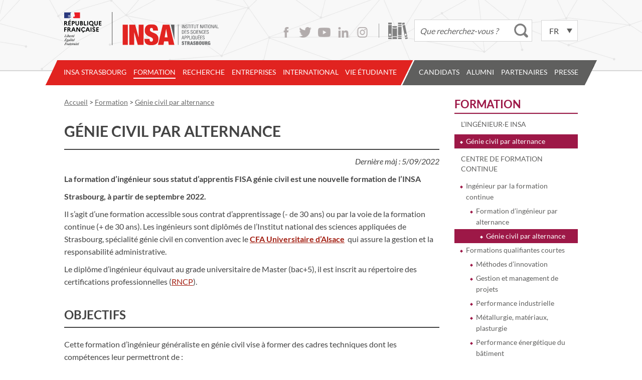

--- FILE ---
content_type: text/html; charset=UTF-8
request_url: https://www.insa-strasbourg.fr/fr/genie-civil-par-alternance/?menu=formation&parent_label=Formation%20d%EF%BF%BD%EF%BF%BD%EF%BF%BD%EF%BF%BD%EF%BF%BD%EF%BF%BD%EF%BF%BD%EF%BF%BD%EF%BF%BDing%EF%BF%BD%EF%BF%BD%EF%BF%BD%EF%BF%BD%EF%BF%BD%EF%BF%BDnieur%20par%20alternance
body_size: 37865
content:
<!DOCTYPE html>
<html lang="fr-FR">

<head>     
    <!-- jQuery loading... -->
    <script src="https://ajax.googleapis.com/ajax/libs/jquery/3.7.1/jquery.min.js"></script>

    <meta charset="UTF-8">
    <title>
        Génie civil par alternance - INSA StrasbourgINSA Strasbourg    </title>

    <!--  Mobile Viewport Fix -->
    <meta name="viewport" content="width=device-width,initial-scale=1">

    <!-- Default feed -->
    <!-- <link rel="alternate" type="application/rss+xml" title="INSA Strasbourg -  INSA de Strasbourg &raquo; Flux RSS" href="https://www.insa-strasbourg.fr/fr/feed" /> -->

    <!-- favicon.ico, apple-touch-icon.png and ms-icons -->
    <link rel="apple-touch-icon" sizes="180x180" href="/apple-touch-icon.png">
    <link rel="icon" type="image/png" href="/favicon-32x32.png" sizes="32x32">
    <link rel="icon" type="image/png" href="/favicon-16x16.png" sizes="16x16">
    <link rel="manifest" href="/manifest.json">
    <link rel="mask-icon" href="/safari-pinned-tab.svg" color="#e22421">
    <meta name="theme-color" content="#ffffff">

    <link rel="profile" href="http://gmpg.org/xfn/11">

    <link rel="stylesheet" href="https://www.insa-strasbourg.fr/wp-content/themes/insa_principal/style.min.css" media="screen">
    
    <meta name='robots' content='index, follow, max-image-preview:large, max-snippet:-1, max-video-preview:-1' />
	<style>img:is([sizes="auto" i], [sizes^="auto," i]) { contain-intrinsic-size: 3000px 1500px }</style>
	
            <script data-no-defer="1" data-ezscrex="false" data-cfasync="false" data-pagespeed-no-defer data-cookieconsent="ignore">
                var ctPublicFunctions = {"_ajax_nonce":"1e1790034c","_rest_nonce":"a1075a532e","_ajax_url":"\/wp-admin\/admin-ajax.php","_rest_url":"https:\/\/www.insa-strasbourg.fr\/wp-json\/","data__cookies_type":"none","data__ajax_type":"rest","data__bot_detector_enabled":"1","data__frontend_data_log_enabled":1,"cookiePrefix":"","wprocket_detected":false,"host_url":"www.insa-strasbourg.fr","text__ee_click_to_select":"Click to select the whole data","text__ee_original_email":"The complete one is","text__ee_got_it":"Got it","text__ee_blocked":"Blocked","text__ee_cannot_connect":"Cannot connect","text__ee_cannot_decode":"Can not decode email. Unknown reason","text__ee_email_decoder":"CleanTalk email decoder","text__ee_wait_for_decoding":"The magic is on the way!","text__ee_decoding_process":"Please wait a few seconds while we decode the contact data."}
            </script>
        
            <script data-no-defer="1" data-ezscrex="false" data-cfasync="false" data-pagespeed-no-defer data-cookieconsent="ignore">
                var ctPublic = {"_ajax_nonce":"1e1790034c","settings__forms__check_internal":"0","settings__forms__check_external":"0","settings__forms__force_protection":"0","settings__forms__search_test":"1","settings__data__bot_detector_enabled":"1","settings__sfw__anti_crawler":0,"blog_home":"https:\/\/www.insa-strasbourg.fr\/","pixel__setting":"3","pixel__enabled":true,"pixel__url":null,"data__email_check_before_post":"1","data__email_check_exist_post":"1","data__cookies_type":"none","data__key_is_ok":true,"data__visible_fields_required":true,"wl_brandname":"Anti-Spam by CleanTalk","wl_brandname_short":"CleanTalk","ct_checkjs_key":"d86256678c130fd88f9d408a9a987484cc14eab2aa251c37afde20b8565bd44e","emailEncoderPassKey":"67909e0d9253ddf5765230b2a7f6ad89","bot_detector_forms_excluded":"W10=","advancedCacheExists":true,"varnishCacheExists":false,"wc_ajax_add_to_cart":false}
            </script>
        
	<!-- This site is optimized with the Yoast SEO plugin v26.3 - https://yoast.com/wordpress/plugins/seo/ -->
	<link rel="canonical" href="https://www.insa-strasbourg.fr/fr/genie-civil-par-alternance/" />
	<meta property="og:locale" content="fr_FR" />
	<meta property="og:type" content="article" />
	<meta property="og:title" content="Génie civil par alternance - INSA Strasbourg" />
	<meta property="og:description" content="Dernière màj : 5/09/2022 La formation d’ingénieur sous statut d&rsquo;apprentis FISA génie civil est une nouvelle formation de l&rsquo;INSA Strasbourg, &hellip;" />
	<meta property="og:url" content="https://www.insa-strasbourg.fr/fr/genie-civil-par-alternance/" />
	<meta property="og:site_name" content="INSA Strasbourg" />
	<meta property="article:modified_time" content="2025-02-10T07:47:02+00:00" />
	<meta property="og:image" content="http://www.insa-strasbourg.fr/wp-content/uploads/vig-plaquette-apprentissage.jpg" />
	<meta name="twitter:card" content="summary_large_image" />
	<meta name="twitter:label1" content="Durée de lecture estimée" />
	<meta name="twitter:data1" content="6 minutes" />
	<script type="application/ld+json" class="yoast-schema-graph">{"@context":"https://schema.org","@graph":[{"@type":"WebPage","@id":"https://www.insa-strasbourg.fr/fr/genie-civil-par-alternance/","url":"https://www.insa-strasbourg.fr/fr/genie-civil-par-alternance/","name":"Génie civil par alternance - INSA Strasbourg","isPartOf":{"@id":"https://www.insa-strasbourg.fr/fr/#website"},"primaryImageOfPage":{"@id":"https://www.insa-strasbourg.fr/fr/genie-civil-par-alternance/#primaryimage"},"image":{"@id":"https://www.insa-strasbourg.fr/fr/genie-civil-par-alternance/#primaryimage"},"thumbnailUrl":"http://www.insa-strasbourg.fr/wp-content/uploads/vig-plaquette-apprentissage.jpg","datePublished":"2021-07-13T09:40:46+00:00","dateModified":"2025-02-10T07:47:02+00:00","breadcrumb":{"@id":"https://www.insa-strasbourg.fr/fr/genie-civil-par-alternance/#breadcrumb"},"inLanguage":"fr-FR","potentialAction":[{"@type":"ReadAction","target":["https://www.insa-strasbourg.fr/fr/genie-civil-par-alternance/"]}]},{"@type":"ImageObject","inLanguage":"fr-FR","@id":"https://www.insa-strasbourg.fr/fr/genie-civil-par-alternance/#primaryimage","url":"http://www.insa-strasbourg.fr/wp-content/uploads/vig-plaquette-apprentissage.jpg","contentUrl":"http://www.insa-strasbourg.fr/wp-content/uploads/vig-plaquette-apprentissage.jpg"},{"@type":"BreadcrumbList","@id":"https://www.insa-strasbourg.fr/fr/genie-civil-par-alternance/#breadcrumb","itemListElement":[{"@type":"ListItem","position":1,"name":"Accueil","item":"https://www.insa-strasbourg.fr/fr/"},{"@type":"ListItem","position":2,"name":"Génie civil par alternance"}]},{"@type":"WebSite","@id":"https://www.insa-strasbourg.fr/fr/#website","url":"https://www.insa-strasbourg.fr/fr/","name":"INSA Strasbourg","description":"","potentialAction":[{"@type":"SearchAction","target":{"@type":"EntryPoint","urlTemplate":"https://www.insa-strasbourg.fr/fr/?s={search_term_string}"},"query-input":{"@type":"PropertyValueSpecification","valueRequired":true,"valueName":"search_term_string"}}],"inLanguage":"fr-FR"}]}</script>
	<!-- / Yoast SEO plugin. -->


<link rel='dns-prefetch' href='//fd.cleantalk.org' />
<script type="text/javascript">
/* <![CDATA[ */
window._wpemojiSettings = {"baseUrl":"https:\/\/s.w.org\/images\/core\/emoji\/16.0.1\/72x72\/","ext":".png","svgUrl":"https:\/\/s.w.org\/images\/core\/emoji\/16.0.1\/svg\/","svgExt":".svg","source":{"concatemoji":"https:\/\/www.insa-strasbourg.fr\/wp-includes\/js\/wp-emoji-release.min.js?ver=6d0f2b2f74de33ff378b5b7e606134bd"}};
/*! This file is auto-generated */
!function(s,n){var o,i,e;function c(e){try{var t={supportTests:e,timestamp:(new Date).valueOf()};sessionStorage.setItem(o,JSON.stringify(t))}catch(e){}}function p(e,t,n){e.clearRect(0,0,e.canvas.width,e.canvas.height),e.fillText(t,0,0);var t=new Uint32Array(e.getImageData(0,0,e.canvas.width,e.canvas.height).data),a=(e.clearRect(0,0,e.canvas.width,e.canvas.height),e.fillText(n,0,0),new Uint32Array(e.getImageData(0,0,e.canvas.width,e.canvas.height).data));return t.every(function(e,t){return e===a[t]})}function u(e,t){e.clearRect(0,0,e.canvas.width,e.canvas.height),e.fillText(t,0,0);for(var n=e.getImageData(16,16,1,1),a=0;a<n.data.length;a++)if(0!==n.data[a])return!1;return!0}function f(e,t,n,a){switch(t){case"flag":return n(e,"\ud83c\udff3\ufe0f\u200d\u26a7\ufe0f","\ud83c\udff3\ufe0f\u200b\u26a7\ufe0f")?!1:!n(e,"\ud83c\udde8\ud83c\uddf6","\ud83c\udde8\u200b\ud83c\uddf6")&&!n(e,"\ud83c\udff4\udb40\udc67\udb40\udc62\udb40\udc65\udb40\udc6e\udb40\udc67\udb40\udc7f","\ud83c\udff4\u200b\udb40\udc67\u200b\udb40\udc62\u200b\udb40\udc65\u200b\udb40\udc6e\u200b\udb40\udc67\u200b\udb40\udc7f");case"emoji":return!a(e,"\ud83e\udedf")}return!1}function g(e,t,n,a){var r="undefined"!=typeof WorkerGlobalScope&&self instanceof WorkerGlobalScope?new OffscreenCanvas(300,150):s.createElement("canvas"),o=r.getContext("2d",{willReadFrequently:!0}),i=(o.textBaseline="top",o.font="600 32px Arial",{});return e.forEach(function(e){i[e]=t(o,e,n,a)}),i}function t(e){var t=s.createElement("script");t.src=e,t.defer=!0,s.head.appendChild(t)}"undefined"!=typeof Promise&&(o="wpEmojiSettingsSupports",i=["flag","emoji"],n.supports={everything:!0,everythingExceptFlag:!0},e=new Promise(function(e){s.addEventListener("DOMContentLoaded",e,{once:!0})}),new Promise(function(t){var n=function(){try{var e=JSON.parse(sessionStorage.getItem(o));if("object"==typeof e&&"number"==typeof e.timestamp&&(new Date).valueOf()<e.timestamp+604800&&"object"==typeof e.supportTests)return e.supportTests}catch(e){}return null}();if(!n){if("undefined"!=typeof Worker&&"undefined"!=typeof OffscreenCanvas&&"undefined"!=typeof URL&&URL.createObjectURL&&"undefined"!=typeof Blob)try{var e="postMessage("+g.toString()+"("+[JSON.stringify(i),f.toString(),p.toString(),u.toString()].join(",")+"));",a=new Blob([e],{type:"text/javascript"}),r=new Worker(URL.createObjectURL(a),{name:"wpTestEmojiSupports"});return void(r.onmessage=function(e){c(n=e.data),r.terminate(),t(n)})}catch(e){}c(n=g(i,f,p,u))}t(n)}).then(function(e){for(var t in e)n.supports[t]=e[t],n.supports.everything=n.supports.everything&&n.supports[t],"flag"!==t&&(n.supports.everythingExceptFlag=n.supports.everythingExceptFlag&&n.supports[t]);n.supports.everythingExceptFlag=n.supports.everythingExceptFlag&&!n.supports.flag,n.DOMReady=!1,n.readyCallback=function(){n.DOMReady=!0}}).then(function(){return e}).then(function(){var e;n.supports.everything||(n.readyCallback(),(e=n.source||{}).concatemoji?t(e.concatemoji):e.wpemoji&&e.twemoji&&(t(e.twemoji),t(e.wpemoji)))}))}((window,document),window._wpemojiSettings);
/* ]]> */
</script>
<style id='wp-emoji-styles-inline-css' type='text/css'>

	img.wp-smiley, img.emoji {
		display: inline !important;
		border: none !important;
		box-shadow: none !important;
		height: 1em !important;
		width: 1em !important;
		margin: 0 0.07em !important;
		vertical-align: -0.1em !important;
		background: none !important;
		padding: 0 !important;
	}
</style>
<link rel='stylesheet' id='wp-block-library-css' href='https://www.insa-strasbourg.fr/wp-includes/css/dist/block-library/style.min.css?ver=6d0f2b2f74de33ff378b5b7e606134bd' type='text/css' media='all' />
<style id='classic-theme-styles-inline-css' type='text/css'>
/*! This file is auto-generated */
.wp-block-button__link{color:#fff;background-color:#32373c;border-radius:9999px;box-shadow:none;text-decoration:none;padding:calc(.667em + 2px) calc(1.333em + 2px);font-size:1.125em}.wp-block-file__button{background:#32373c;color:#fff;text-decoration:none}
</style>
<style id='global-styles-inline-css' type='text/css'>
:root{--wp--preset--aspect-ratio--square: 1;--wp--preset--aspect-ratio--4-3: 4/3;--wp--preset--aspect-ratio--3-4: 3/4;--wp--preset--aspect-ratio--3-2: 3/2;--wp--preset--aspect-ratio--2-3: 2/3;--wp--preset--aspect-ratio--16-9: 16/9;--wp--preset--aspect-ratio--9-16: 9/16;--wp--preset--color--black: #000000;--wp--preset--color--cyan-bluish-gray: #abb8c3;--wp--preset--color--white: #ffffff;--wp--preset--color--pale-pink: #f78da7;--wp--preset--color--vivid-red: #cf2e2e;--wp--preset--color--luminous-vivid-orange: #ff6900;--wp--preset--color--luminous-vivid-amber: #fcb900;--wp--preset--color--light-green-cyan: #7bdcb5;--wp--preset--color--vivid-green-cyan: #00d084;--wp--preset--color--pale-cyan-blue: #8ed1fc;--wp--preset--color--vivid-cyan-blue: #0693e3;--wp--preset--color--vivid-purple: #9b51e0;--wp--preset--gradient--vivid-cyan-blue-to-vivid-purple: linear-gradient(135deg,rgba(6,147,227,1) 0%,rgb(155,81,224) 100%);--wp--preset--gradient--light-green-cyan-to-vivid-green-cyan: linear-gradient(135deg,rgb(122,220,180) 0%,rgb(0,208,130) 100%);--wp--preset--gradient--luminous-vivid-amber-to-luminous-vivid-orange: linear-gradient(135deg,rgba(252,185,0,1) 0%,rgba(255,105,0,1) 100%);--wp--preset--gradient--luminous-vivid-orange-to-vivid-red: linear-gradient(135deg,rgba(255,105,0,1) 0%,rgb(207,46,46) 100%);--wp--preset--gradient--very-light-gray-to-cyan-bluish-gray: linear-gradient(135deg,rgb(238,238,238) 0%,rgb(169,184,195) 100%);--wp--preset--gradient--cool-to-warm-spectrum: linear-gradient(135deg,rgb(74,234,220) 0%,rgb(151,120,209) 20%,rgb(207,42,186) 40%,rgb(238,44,130) 60%,rgb(251,105,98) 80%,rgb(254,248,76) 100%);--wp--preset--gradient--blush-light-purple: linear-gradient(135deg,rgb(255,206,236) 0%,rgb(152,150,240) 100%);--wp--preset--gradient--blush-bordeaux: linear-gradient(135deg,rgb(254,205,165) 0%,rgb(254,45,45) 50%,rgb(107,0,62) 100%);--wp--preset--gradient--luminous-dusk: linear-gradient(135deg,rgb(255,203,112) 0%,rgb(199,81,192) 50%,rgb(65,88,208) 100%);--wp--preset--gradient--pale-ocean: linear-gradient(135deg,rgb(255,245,203) 0%,rgb(182,227,212) 50%,rgb(51,167,181) 100%);--wp--preset--gradient--electric-grass: linear-gradient(135deg,rgb(202,248,128) 0%,rgb(113,206,126) 100%);--wp--preset--gradient--midnight: linear-gradient(135deg,rgb(2,3,129) 0%,rgb(40,116,252) 100%);--wp--preset--font-size--small: 13px;--wp--preset--font-size--medium: 20px;--wp--preset--font-size--large: 36px;--wp--preset--font-size--x-large: 42px;--wp--preset--spacing--20: 0.44rem;--wp--preset--spacing--30: 0.67rem;--wp--preset--spacing--40: 1rem;--wp--preset--spacing--50: 1.5rem;--wp--preset--spacing--60: 2.25rem;--wp--preset--spacing--70: 3.38rem;--wp--preset--spacing--80: 5.06rem;--wp--preset--shadow--natural: 6px 6px 9px rgba(0, 0, 0, 0.2);--wp--preset--shadow--deep: 12px 12px 50px rgba(0, 0, 0, 0.4);--wp--preset--shadow--sharp: 6px 6px 0px rgba(0, 0, 0, 0.2);--wp--preset--shadow--outlined: 6px 6px 0px -3px rgba(255, 255, 255, 1), 6px 6px rgba(0, 0, 0, 1);--wp--preset--shadow--crisp: 6px 6px 0px rgba(0, 0, 0, 1);}:where(.is-layout-flex){gap: 0.5em;}:where(.is-layout-grid){gap: 0.5em;}body .is-layout-flex{display: flex;}.is-layout-flex{flex-wrap: wrap;align-items: center;}.is-layout-flex > :is(*, div){margin: 0;}body .is-layout-grid{display: grid;}.is-layout-grid > :is(*, div){margin: 0;}:where(.wp-block-columns.is-layout-flex){gap: 2em;}:where(.wp-block-columns.is-layout-grid){gap: 2em;}:where(.wp-block-post-template.is-layout-flex){gap: 1.25em;}:where(.wp-block-post-template.is-layout-grid){gap: 1.25em;}.has-black-color{color: var(--wp--preset--color--black) !important;}.has-cyan-bluish-gray-color{color: var(--wp--preset--color--cyan-bluish-gray) !important;}.has-white-color{color: var(--wp--preset--color--white) !important;}.has-pale-pink-color{color: var(--wp--preset--color--pale-pink) !important;}.has-vivid-red-color{color: var(--wp--preset--color--vivid-red) !important;}.has-luminous-vivid-orange-color{color: var(--wp--preset--color--luminous-vivid-orange) !important;}.has-luminous-vivid-amber-color{color: var(--wp--preset--color--luminous-vivid-amber) !important;}.has-light-green-cyan-color{color: var(--wp--preset--color--light-green-cyan) !important;}.has-vivid-green-cyan-color{color: var(--wp--preset--color--vivid-green-cyan) !important;}.has-pale-cyan-blue-color{color: var(--wp--preset--color--pale-cyan-blue) !important;}.has-vivid-cyan-blue-color{color: var(--wp--preset--color--vivid-cyan-blue) !important;}.has-vivid-purple-color{color: var(--wp--preset--color--vivid-purple) !important;}.has-black-background-color{background-color: var(--wp--preset--color--black) !important;}.has-cyan-bluish-gray-background-color{background-color: var(--wp--preset--color--cyan-bluish-gray) !important;}.has-white-background-color{background-color: var(--wp--preset--color--white) !important;}.has-pale-pink-background-color{background-color: var(--wp--preset--color--pale-pink) !important;}.has-vivid-red-background-color{background-color: var(--wp--preset--color--vivid-red) !important;}.has-luminous-vivid-orange-background-color{background-color: var(--wp--preset--color--luminous-vivid-orange) !important;}.has-luminous-vivid-amber-background-color{background-color: var(--wp--preset--color--luminous-vivid-amber) !important;}.has-light-green-cyan-background-color{background-color: var(--wp--preset--color--light-green-cyan) !important;}.has-vivid-green-cyan-background-color{background-color: var(--wp--preset--color--vivid-green-cyan) !important;}.has-pale-cyan-blue-background-color{background-color: var(--wp--preset--color--pale-cyan-blue) !important;}.has-vivid-cyan-blue-background-color{background-color: var(--wp--preset--color--vivid-cyan-blue) !important;}.has-vivid-purple-background-color{background-color: var(--wp--preset--color--vivid-purple) !important;}.has-black-border-color{border-color: var(--wp--preset--color--black) !important;}.has-cyan-bluish-gray-border-color{border-color: var(--wp--preset--color--cyan-bluish-gray) !important;}.has-white-border-color{border-color: var(--wp--preset--color--white) !important;}.has-pale-pink-border-color{border-color: var(--wp--preset--color--pale-pink) !important;}.has-vivid-red-border-color{border-color: var(--wp--preset--color--vivid-red) !important;}.has-luminous-vivid-orange-border-color{border-color: var(--wp--preset--color--luminous-vivid-orange) !important;}.has-luminous-vivid-amber-border-color{border-color: var(--wp--preset--color--luminous-vivid-amber) !important;}.has-light-green-cyan-border-color{border-color: var(--wp--preset--color--light-green-cyan) !important;}.has-vivid-green-cyan-border-color{border-color: var(--wp--preset--color--vivid-green-cyan) !important;}.has-pale-cyan-blue-border-color{border-color: var(--wp--preset--color--pale-cyan-blue) !important;}.has-vivid-cyan-blue-border-color{border-color: var(--wp--preset--color--vivid-cyan-blue) !important;}.has-vivid-purple-border-color{border-color: var(--wp--preset--color--vivid-purple) !important;}.has-vivid-cyan-blue-to-vivid-purple-gradient-background{background: var(--wp--preset--gradient--vivid-cyan-blue-to-vivid-purple) !important;}.has-light-green-cyan-to-vivid-green-cyan-gradient-background{background: var(--wp--preset--gradient--light-green-cyan-to-vivid-green-cyan) !important;}.has-luminous-vivid-amber-to-luminous-vivid-orange-gradient-background{background: var(--wp--preset--gradient--luminous-vivid-amber-to-luminous-vivid-orange) !important;}.has-luminous-vivid-orange-to-vivid-red-gradient-background{background: var(--wp--preset--gradient--luminous-vivid-orange-to-vivid-red) !important;}.has-very-light-gray-to-cyan-bluish-gray-gradient-background{background: var(--wp--preset--gradient--very-light-gray-to-cyan-bluish-gray) !important;}.has-cool-to-warm-spectrum-gradient-background{background: var(--wp--preset--gradient--cool-to-warm-spectrum) !important;}.has-blush-light-purple-gradient-background{background: var(--wp--preset--gradient--blush-light-purple) !important;}.has-blush-bordeaux-gradient-background{background: var(--wp--preset--gradient--blush-bordeaux) !important;}.has-luminous-dusk-gradient-background{background: var(--wp--preset--gradient--luminous-dusk) !important;}.has-pale-ocean-gradient-background{background: var(--wp--preset--gradient--pale-ocean) !important;}.has-electric-grass-gradient-background{background: var(--wp--preset--gradient--electric-grass) !important;}.has-midnight-gradient-background{background: var(--wp--preset--gradient--midnight) !important;}.has-small-font-size{font-size: var(--wp--preset--font-size--small) !important;}.has-medium-font-size{font-size: var(--wp--preset--font-size--medium) !important;}.has-large-font-size{font-size: var(--wp--preset--font-size--large) !important;}.has-x-large-font-size{font-size: var(--wp--preset--font-size--x-large) !important;}
:where(.wp-block-post-template.is-layout-flex){gap: 1.25em;}:where(.wp-block-post-template.is-layout-grid){gap: 1.25em;}
:where(.wp-block-columns.is-layout-flex){gap: 2em;}:where(.wp-block-columns.is-layout-grid){gap: 2em;}
:root :where(.wp-block-pullquote){font-size: 1.5em;line-height: 1.6;}
</style>
<link rel='stylesheet' id='cleantalk-public-css-css' href='https://www.insa-strasbourg.fr/wp-content/plugins/cleantalk-spam-protect/css/cleantalk-public.min.css?ver=6.67_1762255975' type='text/css' media='all' />
<link rel='stylesheet' id='cleantalk-email-decoder-css-css' href='https://www.insa-strasbourg.fr/wp-content/plugins/cleantalk-spam-protect/css/cleantalk-email-decoder.min.css?ver=6.67_1762255975' type='text/css' media='all' />
<link rel='stylesheet' id='insa-annuaire-css-css' href='https://www.insa-strasbourg.fr/wp-content/plugins/insa-annuaire/insa-annuaire.css?ver=1.0.0' type='text/css' media='all' />
<script type="text/javascript" src="https://www.insa-strasbourg.fr/wp-content/plugins/autocomplete-for-relevanssi/awesomplete-gh-pages/awesomplete.js?ver=0.1" id="afr-js-js"></script>
<script type="text/javascript" src="https://www.insa-strasbourg.fr/wp-content/plugins/cleantalk-spam-protect/js/apbct-public-bundle.min.js?ver=6.67_1762255975" id="apbct-public-bundle.min-js-js"></script>
<script type="text/javascript" src="https://fd.cleantalk.org/ct-bot-detector-wrapper.js?ver=6.67" id="ct_bot_detector-js" defer="defer" data-wp-strategy="defer"></script>
<link rel="https://api.w.org/" href="https://www.insa-strasbourg.fr/wp-json/" /><link rel="alternate" title="JSON" type="application/json" href="https://www.insa-strasbourg.fr/wp-json/wp/v2/pages/15631" /><link rel="alternate" title="oEmbed (JSON)" type="application/json+oembed" href="https://www.insa-strasbourg.fr/wp-json/oembed/1.0/embed?url=https%3A%2F%2Fwww.insa-strasbourg.fr%2Ffr%2Fgenie-civil-par-alternance%2F" />
<link rel="alternate" title="oEmbed (XML)" type="text/xml+oembed" href="https://www.insa-strasbourg.fr/wp-json/oembed/1.0/embed?url=https%3A%2F%2Fwww.insa-strasbourg.fr%2Ffr%2Fgenie-civil-par-alternance%2F&#038;format=xml" />
<link rel="icon" href="https://www.insa-strasbourg.fr/wp-content/uploads/cropped-Logo-INSAvilleStrasbourg-QUADRI-reserve-Facebook-32x32.png" sizes="32x32" />
<link rel="icon" href="https://www.insa-strasbourg.fr/wp-content/uploads/cropped-Logo-INSAvilleStrasbourg-QUADRI-reserve-Facebook-192x192.png" sizes="192x192" />
<link rel="apple-touch-icon" href="https://www.insa-strasbourg.fr/wp-content/uploads/cropped-Logo-INSAvilleStrasbourg-QUADRI-reserve-Facebook-180x180.png" />
<meta name="msapplication-TileImage" content="https://www.insa-strasbourg.fr/wp-content/uploads/cropped-Logo-INSAvilleStrasbourg-QUADRI-reserve-Facebook-270x270.png" />
</head>

<body class="wp-singular page-template-default page page-id-15631 wp-theme-insa_principal" >

    <div class="top-page">

    <header class="top-header">

        <div class="top-header-top">
            <!-- site title -->
            <h1 class="top-title">
                <a href="https://www.insa-strasbourg.fr/fr/">
                    <img src="https://www.insa-strasbourg.fr/wp-content/themes/insa_principal/images/logo-insa.svg" alt="INSA Strasbourg" />
                </a>
            </h1>

            <!-- infos -->
            <div class="top-utilities">
                <ul class="social">
                    <li><a class="facebook" href="https://www.facebook.com/pages/Insa-de-Strasbourg/132470930161050">Facebook</a></li>
                    <li><a class="twitter" href="https://twitter.com/Insa_Strasbourg">Twitter</a></li>
                    <li><a class="youtube" href="https://www.youtube.com/user/Insa2Strasbourg/feed">Youtube</a></li>
                    <!--<li><a class="vimeo" href="https://vimeo.com/insastrasbourg">Vimeo</a></li>-->
                    <li><a class="linkedin" href="https://www.linkedin.com/school/institut-national-des-sciences-appliqu%C3%A9es-de-strasbourg/">LinkedIn</a></li>
                    <li><a class="instagram" href="https://www.instagram.com/insa_strasbourg/">Instagram</a></li>
                </ul>

                <a class="library" href="http://biblio.insa-strasbourg.fr/" title="Bibliothèque de l'INSA Strasbourg">Bibliothèque</a>

                <div class="top-form">
                    <form apbct-form-sign="native_search" role="search" method="get" class="search-form" id="insa-main-search" action="https://www.insa-strasbourg.fr/fr/">
		<input type="search" class="search-field" value="" name="s" placeholder="Que recherchez-vous ?" /><!--
		--><input type="submit" value="Rechercher" />
		<script>
		jQuery(document).ready(function () {
			// Customizing awesomplete behaviour
			jQuery(".awesomeplete #s").on("keydown", function(e) {
				if (e.keyCode == '38') {
        			// up arrow
					awesomplete.previous();
    			}
    			else if (e.keyCode == '40') {
        			// down arrow
					awesomplete.next();
    			}
			});
			// Changing behaviour for E+C-
			jQuery("#insa-main-search").on("submit", function(e) {
				if (jQuery("#insa-main-search .search-field").val() == 'E+C-' || jQuery("#insa-main-search .search-field").val() == 'e+c-') {
        			jQuery("#insa-main-search .search-field").val('\"E+C-\"') ;
    			}
			});
		});
		</script>
<input
                    class="apbct_special_field apbct_email_id__search_form"
                    name="apbct__email_id__search_form"
                    aria-label="apbct__label_id__search_form"
                    type="text" size="30" maxlength="200" autocomplete="off"
                    value=""
                /><input
                   id="apbct_submit_id__search_form" 
                   class="apbct_special_field apbct__email_id__search_form"
                   name="apbct__label_id__search_form"
                   aria-label="apbct_submit_name__search_form"
                   type="submit"
                   size="30"
                   maxlength="200"
                   value="12355"
               /></form>
                </div>

                <div class="lang-switcher">
                    <select name="lang_choice_1" id="lang_choice_1" class="pll-switcher-select">
	<option value="https://www.insa-strasbourg.fr/fr/genie-civil-par-alternance/" lang="fr-FR" selected='selected' data-lang="{&quot;id&quot;:0,&quot;name&quot;:&quot;fr&quot;,&quot;slug&quot;:&quot;fr&quot;,&quot;dir&quot;:0}">fr</option>
	<option value="https://www.insa-strasbourg.fr/en/" lang="en-US" data-lang="{&quot;id&quot;:0,&quot;name&quot;:&quot;en&quot;,&quot;slug&quot;:&quot;en&quot;,&quot;dir&quot;:0}">en</option>
	<option value="https://www.insa-strasbourg.fr/de/" lang="de-DE" data-lang="{&quot;id&quot;:0,&quot;name&quot;:&quot;de&quot;,&quot;slug&quot;:&quot;de&quot;,&quot;dir&quot;:0}">de</option>

</select>
<script type="text/javascript">
					document.getElementById( "lang_choice_1" ).addEventListener( "change", function ( event ) { location.href = event.currentTarget.value; } )
				</script>                </div>

                <h3 class="assistive-text">Accessibilité</h3>
                <div class="skip-link">
                    <a class="assistive-text" href="#primary" title="Aller au contenu">Contenu</a>
                    <a class="assistive-text" href="#menu" title="Aller au menu">Menu</a>
                    <a class="assistive-text" href="#secondary" title="Aller au panneau latéral">Panneau latéral</a>
                </div>
            </div><!-- end .top-utilities -->

        </div><!-- end .top-header-top -->

        <div class="top-header-bottom">
            <div class="menu-bar"><h2 class="menu-title"><span>Menu</span></h2></div>
<nav id="menu" class="main-menu">
<div class="sub-menu-background">&nbsp;</div>
<div class="menu-wrap">
<div class="menu-left">&nbsp;</div>
<ul class="menu-insa-strasbourg internal" id="insa-strasbourg"><li id="menu-item-20219" class="menu-item menu-item-type-post_type menu-item-object-page menu-item-has-children menu-item-20219 item-depth-0"><a href="https://www.insa-strasbourg.fr/fr/insa-strasbourg/">INSA Strasbourg</a>
<ul class="sub-menu">
	<li id="menu-item-151" class="menu-item menu-item-type-post_type menu-item-object-page menu-item-151 item-depth-1"><a href="https://www.insa-strasbourg.fr/fr/ecole-publique-ingenieurs-et-architectes/?menu=insa-strasbourg">Ecole publique d&rsquo;ingénieur.e.s et d&rsquo;architectes</a></li>
	<li id="menu-item-152" class="menu-item menu-item-type-post_type menu-item-object-page menu-item-152 item-depth-1"><a href="https://www.insa-strasbourg.fr/fr/groupe-insa/?menu=insa-strasbourg">Groupe INSA</a></li>
	<li id="menu-item-17552" class="menu-item menu-item-type-post_type menu-item-object-page menu-item-17552 item-depth-1"><a href="https://www.insa-strasbourg.fr/fr/fondation-insa-strasbourg/?menu=insa-strasbourg">Fondation INSA Strasbourg</a></li>
	<li id="menu-item-14738" class="menu-item menu-item-type-post_type menu-item-object-page menu-item-14738 item-depth-1"><a href="https://www.insa-strasbourg.fr/fr/eciu-university/?menu=insa-strasbourg">ECIU University</a></li>
	<li id="menu-item-154" class="menu-item menu-item-type-post_type menu-item-object-page menu-item-has-children menu-item-154 item-depth-1"><a href="https://www.insa-strasbourg.fr/fr/partenaires-insa-strasbourg/?menu=insa-strasbourg">Partenaires de l’INSA Strasbourg</a>
	<ul class="sub-menu">
		<li id="menu-item-1984" class="menu-item menu-item-type-post_type menu-item-object-page menu-item-1984 item-depth-2"><a href="https://www.insa-strasbourg.fr/fr/alsace-tech/?menu=insa-strasbourg&#038;parent_label=Partenaires+de+l%E2%80%99INSA+Strasbourg">Alsace Tech</a></li>
	</ul>
</li>
	<li id="menu-item-155" class="menu-item menu-item-type-post_type menu-item-object-page menu-item-155 item-depth-1"><a href="https://www.insa-strasbourg.fr/fr/politique-enseignement-superieur-alsace/?menu=insa-strasbourg">Politique de l’enseignement supérieur en Alsace</a></li>
	<li id="menu-item-159" class="menu-item menu-item-type-post_type menu-item-object-page menu-item-has-children menu-item-159 item-depth-1"><a href="https://www.insa-strasbourg.fr/fr/organisation/?menu=insa-strasbourg">Organisation</a>
	<ul class="sub-menu">
		<li id="menu-item-2002" class="menu-item menu-item-type-post_type menu-item-object-page menu-item-2002 item-depth-2"><a href="https://www.insa-strasbourg.fr/fr/equipe-de-direction/?menu=insa-strasbourg&#038;parent_label=Organisation">Equipe de direction</a></li>
		<li id="menu-item-5592" class="menu-item menu-item-type-post_type menu-item-object-page menu-item-5592 item-depth-2"><a href="https://www.insa-strasbourg.fr/fr/unites-de-recherche/?menu=insa-strasbourg&#038;parent_label=Organisation">Unités de recherche</a></li>
		<li id="menu-item-1999" class="menu-item menu-item-type-post_type menu-item-object-page menu-item-1999 item-depth-2"><a href="https://www.insa-strasbourg.fr/fr/services-dappui/?menu=insa-strasbourg&#038;parent_label=Organisation">Services d’appui</a></li>
		<li id="menu-item-1998" class="menu-item menu-item-type-post_type menu-item-object-page menu-item-1998 item-depth-2"><a href="https://www.insa-strasbourg.fr/fr/centre-de-formation-continue/?menu=insa-strasbourg&#038;parent_label=Organisation">Centre de formation continue</a></li>
	</ul>
</li>
	<li id="menu-item-160" class="menu-item menu-item-type-post_type menu-item-object-page menu-item-160 item-depth-1"><a href="https://www.insa-strasbourg.fr/fr/evaluations/?menu=insa-strasbourg">Evaluations</a></li>
	<li id="menu-item-150" class="menu-item menu-item-type-post_type menu-item-object-page menu-item-150 item-depth-1"><a href="https://www.insa-strasbourg.fr/fr/demarche-qualite/?menu=insa-strasbourg">Démarche qualité</a></li>
	<li id="menu-item-17992" class="menu-item menu-item-type-post_type menu-item-object-page menu-item-17992 item-depth-1"><a href="https://www.insa-strasbourg.fr/fr/centre-gaston-berger/?menu=insa-strasbourg">Centre Gaston Berger</a></li>
	<li id="menu-item-17075" class="menu-item menu-item-type-post_type menu-item-object-page menu-item-has-children menu-item-17075 item-depth-1"><a href="https://www.insa-strasbourg.fr/fr/insa-strasbourg/developpement-durable-et-responsabilite-societale/?menu=insa-strasbourg">Développement durable et responsabilité sociétale</a>
	<ul class="sub-menu">
		<li id="menu-item-149" class="menu-item menu-item-type-post_type menu-item-object-page menu-item-149 item-depth-2"><a href="https://www.insa-strasbourg.fr/fr/developpement-durable/?menu=insa-strasbourg&#038;parent_label=D%C3%A9veloppement+durable+et+responsabilit%C3%A9+soci%C3%A9tale">Développement durable</a></li>
		<li id="menu-item-161" class="menu-item menu-item-type-post_type menu-item-object-page menu-item-161 item-depth-2"><a href="https://www.insa-strasbourg.fr/fr/diversite-egalite-des-chances/?menu=insa-strasbourg&#038;parent_label=D%C3%A9veloppement+durable+et+responsabilit%C3%A9+soci%C3%A9tale">Diversité – Égalité des chances</a></li>
		<li id="menu-item-17072" class="menu-item menu-item-type-post_type menu-item-object-page menu-item-17072 item-depth-2"><a href="https://www.insa-strasbourg.fr/fr/developpement-durable/lutte-contre-les-discriminations-le-harcelement-et-les-violences-de-tous-types/?menu=insa-strasbourg&#038;parent_label=D%C3%A9veloppement+durable+et+responsabilit%C3%A9+soci%C3%A9tale">Lutte contre les discriminations, les risques psycho-sociaux, le harcèlement et les violences de tous types</a></li>
		<li id="menu-item-21434" class="menu-item menu-item-type-post_type menu-item-object-page menu-item-21434 item-depth-2"><a href="https://www.insa-strasbourg.fr/fr/charte-de-la-laicite/?menu=insa-strasbourg&#038;parent_label=D%C3%A9veloppement+durable+et+responsabilit%C3%A9+soci%C3%A9tale">Charte de la laïcité</a></li>
	</ul>
</li>
	<li id="menu-item-19762" class="menu-item menu-item-type-post_type menu-item-object-page menu-item-19762 item-depth-1"><a href="https://www.insa-strasbourg.fr/fr/egalite-professionnelle/?menu=insa-strasbourg">Égalité professionnelle</a></li>
	<li id="menu-item-954" class="menu-item menu-item-type-taxonomy menu-item-object-category menu-item-has-children menu-item-954 item-depth-1"><a href="https://www.insa-strasbourg.fr/fr/c/travailler-a-linsa-strasbourg/?menu=insa-strasbourg">Travailler à l&rsquo;INSA Strasbourg</a>
	<ul class="sub-menu">
		<li id="menu-item-5457" class="menu-item menu-item-type-post_type menu-item-object-page menu-item-5457 item-depth-2"><a href="https://www.insa-strasbourg.fr/fr/?page_id=5452?menu=insa-strasbourg&#038;parent_label=Travailler+%C3%A0+l%27INSA+Strasbourg">Communication syndicale</a></li>
	</ul>
</li>
	<li id="menu-item-7980" class="menu-item menu-item-type-post_type menu-item-object-page menu-item-7980 item-depth-1"><a href="https://www.insa-strasbourg.fr/fr/recueil-des-actes-administratifs/?menu=insa-strasbourg">Recueil des actes administratifs</a></li>
	<li id="menu-item-141" class="menu-item menu-item-type-post_type menu-item-object-page menu-item-has-children menu-item-141 item-depth-1"><a href="https://www.insa-strasbourg.fr/fr/marches-publics/?menu=insa-strasbourg">Marchés publics</a>
	<ul class="sub-menu">
		<li id="menu-item-953" class="menu-item menu-item-type-taxonomy menu-item-object-category menu-item-953 item-depth-2"><a href="https://www.insa-strasbourg.fr/fr/c/marches-publics-en-cours/?menu=insa-strasbourg&#038;parent_label=March%C3%A9s+publics">En cours</a></li>
		<li id="menu-item-139" class="menu-item menu-item-type-post_type menu-item-object-page menu-item-139 item-depth-2"><a href="https://www.insa-strasbourg.fr/fr/marches-attribues/?menu=insa-strasbourg&#038;parent_label=March%C3%A9s+publics">Marchés attribués</a></li>
	</ul>
</li>
	<li id="menu-item-11517" class="menu-item menu-item-type-post_type menu-item-object-page menu-item-11517 item-depth-1"><a href="https://www.insa-strasbourg.fr/fr/insa-strasbourg/location-de-salle/?menu=insa-strasbourg">Location de salles</a></li>
</ul>
</li>
</ul><ul class="menu-formation internal" id="formation"><li id="menu-item-39" class="menu-item menu-item-type-post_type menu-item-object-page current-menu-ancestor current_page_ancestor menu-item-has-children menu-item-39 item-depth-0"><a href="https://www.insa-strasbourg.fr/fr/formation/">Formation</a>
<ul class="sub-menu">
	<li id="menu-item-13491" class="menu-item menu-item-type-post_type menu-item-object-page menu-item-13491 item-depth-1"><a href="https://www.insa-strasbourg.fr/fr/materiel-informatique/?menu=formation">Matériel informatique</a></li>
	<li id="menu-item-183" class="menu-item menu-item-type-post_type menu-item-object-page menu-item-has-children menu-item-183 item-depth-1"><a href="https://www.insa-strasbourg.fr/fr/architecte-insa/?menu=formation">L&rsquo;architecte insa</a>
	<ul class="sub-menu">
		<li id="menu-item-5326" class="menu-item menu-item-type-post_type menu-item-object-page menu-item-5326 item-depth-2"><a href="https://www.insa-strasbourg.fr/fr/architecture/?menu=formation&#038;parent_label=L%27architecte+insa">Architecture</a></li>
		<li id="menu-item-16543" class="menu-item menu-item-type-post_type menu-item-object-page menu-item-16543 item-depth-2"><a href="https://www.insa-strasbourg.fr/fr/architecte-pfe/?menu=formation&#038;parent_label=L%27architecte+insa">Projet de fin d’études</a></li>
		<li id="menu-item-179" class="menu-item menu-item-type-post_type menu-item-object-page menu-item-179 item-depth-2"><a href="https://www.insa-strasbourg.fr/fr/architecte-hmonp/?menu=formation&#038;parent_label=L%27architecte+insa">Maîtrise d’œuvre en son nom propre</a></li>
	</ul>
</li>
	<li id="menu-item-259" class="menu-item menu-item-type-post_type menu-item-object-page menu-item-has-children menu-item-259 item-depth-1"><a href="https://www.insa-strasbourg.fr/fr/architecte-et-ingenieur-insa/?menu=formation">Architecte et ingénieur·e INSA</a>
	<ul class="sub-menu">
		<li id="menu-item-3450" class="menu-item menu-item-type-post_type menu-item-object-page menu-item-3450 item-depth-2"><a href="https://www.insa-strasbourg.fr/fr/double-cursus-architecte-ingenieur-faq/?menu=formation&#038;parent_label=Architecte+et+ing%C3%A9nieur%C2%B7e+INSA">Foire aux questions</a></li>
	</ul>
</li>
	<li id="menu-item-184" class="menu-item menu-item-type-post_type menu-item-object-page current-menu-ancestor current-menu-parent current_page_parent current_page_ancestor menu-item-has-children menu-item-184 item-depth-1"><a href="https://www.insa-strasbourg.fr/fr/ingenieur-insa/?menu=formation">L’ingénieur·e INSA</a>
	<ul class="sub-menu">
		<li id="menu-item-210" class="menu-item menu-item-type-post_type menu-item-object-page menu-item-210 item-depth-2"><a href="https://www.insa-strasbourg.fr/fr/ingenieur-premiere-annee/?menu=formation&#038;parent_label=L%E2%80%99ing%C3%A9nieur%C2%B7e+INSA">Ingénieur·e 1e année</a></li>
		<li id="menu-item-209" class="menu-item menu-item-type-post_type menu-item-object-page menu-item-209 item-depth-2"><a href="https://www.insa-strasbourg.fr/fr/genie-civil/?menu=formation&#038;parent_label=L%E2%80%99ing%C3%A9nieur%C2%B7e+INSA">Génie civil</a></li>
		<li id="menu-item-15634" class="menu-item menu-item-type-post_type menu-item-object-page current-menu-item page_item page-item-15631 current_page_item menu-item-15634 item-depth-2"><a href="https://www.insa-strasbourg.fr/fr/genie-civil-par-alternance/?menu=formation&#038;parent_label=L%E2%80%99ing%C3%A9nieur%C2%B7e+INSA">Génie civil par alternance</a></li>
		<li id="menu-item-203" class="menu-item menu-item-type-post_type menu-item-object-page menu-item-203 item-depth-2"><a href="https://www.insa-strasbourg.fr/fr/topographie/?menu=formation&#038;parent_label=L%E2%80%99ing%C3%A9nieur%C2%B7e+INSA">Topographie</a></li>
		<li id="menu-item-208" class="menu-item menu-item-type-post_type menu-item-object-page menu-item-208 item-depth-2"><a href="https://www.insa-strasbourg.fr/fr/genie-climatique-et-energetique/?menu=formation&#038;parent_label=L%E2%80%99ing%C3%A9nieur%C2%B7e+INSA">Génie thermique, énergétique et environnement</a></li>
		<li id="menu-item-807" class="menu-item menu-item-type-post_type menu-item-object-page menu-item-807 item-depth-2"><a href="https://www.insa-strasbourg.fr/fr/fip-gce/?menu=formation&#038;parent_label=L%E2%80%99ing%C3%A9nieur%C2%B7e+INSA">Génie thermique, énergétique et environnement par alternance</a></li>
		<li id="menu-item-206" class="menu-item menu-item-type-post_type menu-item-object-page menu-item-206 item-depth-2"><a href="https://www.insa-strasbourg.fr/fr/genie-electrique/?menu=formation&#038;parent_label=L%E2%80%99ing%C3%A9nieur%C2%B7e+INSA">Génie électrique</a></li>
		<li id="menu-item-806" class="menu-item menu-item-type-post_type menu-item-object-page menu-item-806 item-depth-2"><a href="https://www.insa-strasbourg.fr/fr/fip-ge/?menu=formation&#038;parent_label=L%E2%80%99ing%C3%A9nieur%C2%B7e+INSA">Génie électrique par alternance</a></li>
		<li id="menu-item-207" class="menu-item menu-item-type-post_type menu-item-object-page menu-item-207 item-depth-2"><a href="https://www.insa-strasbourg.fr/fr/genie-mecanique/?menu=formation&#038;parent_label=L%E2%80%99ing%C3%A9nieur%C2%B7e+INSA">Génie mécanique</a></li>
		<li id="menu-item-808" class="menu-item menu-item-type-post_type menu-item-object-page menu-item-808 item-depth-2"><a href="https://www.insa-strasbourg.fr/fr/fip-mecanique/?menu=formation&#038;parent_label=L%E2%80%99ing%C3%A9nieur%C2%B7e+INSA">Mécanique par alternance</a></li>
		<li id="menu-item-205" class="menu-item menu-item-type-post_type menu-item-object-page menu-item-205 item-depth-2"><a href="https://www.insa-strasbourg.fr/fr/mecatronique/?menu=formation&#038;parent_label=L%E2%80%99ing%C3%A9nieur%C2%B7e+INSA">Mécatronique</a></li>
		<li id="menu-item-805" class="menu-item menu-item-type-post_type menu-item-object-page menu-item-805 item-depth-2"><a href="https://www.insa-strasbourg.fr/fr/mecatronique-par-alternance-franco-allemand/?menu=formation&#038;parent_label=L%E2%80%99ing%C3%A9nieur%C2%B7e+INSA">Mécatronique par alternance, franco-allemand</a></li>
		<li id="menu-item-204" class="menu-item menu-item-type-post_type menu-item-object-page menu-item-204 item-depth-2"><a href="https://www.insa-strasbourg.fr/fr/plasturgie/?menu=formation&#038;parent_label=L%E2%80%99ing%C3%A9nieur%C2%B7e+INSA">Plasturgie</a></li>
		<li id="menu-item-9419" class="menu-item menu-item-type-post_type menu-item-object-page menu-item-9419 item-depth-2"><a href="https://www.insa-strasbourg.fr/fr/plasturgie-par-alternance/?menu=formation&#038;parent_label=L%E2%80%99ing%C3%A9nieur%C2%B7e+INSA">Plasturgie par alternance</a></li>
	</ul>
</li>
	<li id="menu-item-4066" class="menu-item menu-item-type-post_type menu-item-object-page menu-item-4066 item-depth-1"><a href="https://www.insa-strasbourg.fr/fr/programme-des-etudes/?menu=formation">Programme des études</a></li>
	<li id="menu-item-3103" class="menu-item menu-item-type-post_type menu-item-object-page menu-item-has-children menu-item-3103 item-depth-1"><a href="https://www.insa-strasbourg.fr/fr/parcours-speciaux/?menu=formation">Parcours spéciaux</a>
	<ul class="sub-menu">
		<li id="menu-item-251" class="menu-item menu-item-type-post_type menu-item-object-page menu-item-251 item-depth-2"><a href="https://www.insa-strasbourg.fr/fr/deutschinsa/?menu=formation&#038;parent_label=Parcours+sp%C3%A9ciaux">DeutschINSA</a></li>
		<li id="menu-item-3107" class="menu-item menu-item-type-post_type menu-item-object-page menu-item-3107 item-depth-2"><a href="https://www.insa-strasbourg.fr/fr/parcours-franco-allemand-entre-liut-louis-pasteur-et-linsa-strasbourg/?menu=formation&#038;parent_label=Parcours+sp%C3%A9ciaux">Parcours franco-allemand entre l’IUT Louis Pasteur et l’INSA Strasbourg</a></li>
		<li id="menu-item-10016" class="menu-item menu-item-type-post_type menu-item-object-page menu-item-10016 item-depth-2"><a href="https://www.insa-strasbourg.fr/fr/parcours-speciaux/filieres-a-theme-et-statuts-speciaux/?menu=formation&#038;parent_label=Parcours+sp%C3%A9ciaux">Filières à thème et statuts spéciaux</a></li>
	</ul>
</li>
	<li id="menu-item-258" class="menu-item menu-item-type-post_type menu-item-object-page menu-item-has-children menu-item-258 item-depth-1"><a href="https://www.insa-strasbourg.fr/fr/enseignements-transversaux/?menu=formation">Enseignements transversaux</a>
	<ul class="sub-menu">
		<li id="menu-item-257" class="menu-item menu-item-type-post_type menu-item-object-page menu-item-257 item-depth-2"><a href="https://www.insa-strasbourg.fr/fr/les-sciences-humaines-et-de-gestion/?menu=formation&#038;parent_label=Enseignements+transversaux">Les sciences humaines et de gestion</a></li>
		<li id="menu-item-256" class="menu-item menu-item-type-post_type menu-item-object-page menu-item-256 item-depth-2"><a href="https://www.insa-strasbourg.fr/fr/lentrepreneuriat/?menu=formation&#038;parent_label=Enseignements+transversaux">L’entrepreneuriat</a></li>
		<li id="menu-item-255" class="menu-item menu-item-type-post_type menu-item-object-page menu-item-255 item-depth-2"><a href="https://www.insa-strasbourg.fr/fr/les-langues/?menu=formation&#038;parent_label=Enseignements+transversaux">Les langues</a></li>
		<li id="menu-item-254" class="menu-item menu-item-type-post_type menu-item-object-page menu-item-254 item-depth-2"><a href="https://www.insa-strasbourg.fr/fr/le-sport/?menu=formation&#038;parent_label=Enseignements+transversaux">Le sport</a></li>
		<li id="menu-item-253" class="menu-item menu-item-type-post_type menu-item-object-page menu-item-253 item-depth-2"><a href="https://www.insa-strasbourg.fr/fr/enseignements-electifs/?menu=formation&#038;parent_label=Enseignements+transversaux">Enseignements électifs</a></li>
		<li id="menu-item-252" class="menu-item menu-item-type-post_type menu-item-object-page menu-item-252 item-depth-2"><a href="https://www.insa-strasbourg.fr/fr/cycles-securite/?menu=formation&#038;parent_label=Enseignements+transversaux">Cycles sécurité</a></li>
	</ul>
</li>
	<li id="menu-item-247" class="menu-item menu-item-type-post_type menu-item-object-page menu-item-has-children menu-item-247 item-depth-1"><a href="https://www.insa-strasbourg.fr/fr/masters/?menu=formation">Masters</a>
	<ul class="sub-menu">
		<li id="menu-item-246" class="menu-item menu-item-type-post_type menu-item-object-page menu-item-246 item-depth-2"><a href="https://www.insa-strasbourg.fr/fr/master-urbanisme-amenagement/?menu=formation&#038;parent_label=Masters">Master urbanisme et aménagement</a></li>
		<li id="menu-item-245" class="menu-item menu-item-type-post_type menu-item-object-page menu-item-245 item-depth-2"><a href="https://www.insa-strasbourg.fr/fr/master-sciences-genie-des-materiaux/?menu=formation&#038;parent_label=Masters">Master sciences et génie des matériaux</a></li>
		<li id="menu-item-8205" class="menu-item menu-item-type-post_type menu-item-object-page menu-item-8205 item-depth-2"><a href="https://www.insa-strasbourg.fr/fr/master-image-robotique-ingenierie-pour-le-vivant/?menu=formation&#038;parent_label=Masters">Master optique, image, vision, multimédia</a></li>
		<li id="menu-item-12433" class="menu-item menu-item-type-post_type menu-item-object-page menu-item-12433 item-depth-2"><a href="https://www.insa-strasbourg.fr/fr/master-physique-appliquee-et-ingenierie-physique/?menu=formation&#038;parent_label=Masters">Master physique appliquée et ingénierie physique</a></li>
	</ul>
</li>
	<li id="menu-item-1800" class="menu-item menu-item-type-post_type menu-item-object-page menu-item-has-children menu-item-1800 item-depth-1"><a href="https://www.insa-strasbourg.fr/fr/masteres-specialises/?menu=formation">Mastères spécialisés® de la CGE</a>
	<ul class="sub-menu">
		<li id="menu-item-244" class="menu-item menu-item-type-post_type menu-item-object-page menu-item-244 item-depth-2"><a href="https://www.insa-strasbourg.fr/fr/mastere-specialise-eco-conseiller/?menu=formation&#038;parent_label=Mast%C3%A8res+sp%C3%A9cialis%C3%A9s%C2%AE+de+la+CGE">Mastère spécialisé® Éco-conseiller</a></li>
	</ul>
</li>
	<li id="menu-item-319" class="menu-item menu-item-type-post_type menu-item-object-page current-menu-ancestor current_page_ancestor menu-item-has-children menu-item-319 item-depth-1"><a href="https://www.insa-strasbourg.fr/fr/formation-continue/?menu=formation">Centre de formation continue</a>
	<ul class="sub-menu">
		<li id="menu-item-965" class="menu-item menu-item-type-post_type menu-item-object-page current-menu-ancestor current_page_ancestor menu-item-965 item-depth-2"><a href="https://www.insa-strasbourg.fr/fr/ingenieur-par-la-formation-continue/?menu=formation&#038;parent_label=Centre+de+formation+continue">Ingénieur par la formation continue</a></li>
		<li id="menu-item-322" class="menu-item menu-item-type-post_type menu-item-object-page menu-item-322 item-depth-2"><a href="https://www.insa-strasbourg.fr/fr/formations-qualifiantes-courtes/?menu=formation&#038;parent_label=Centre+de+formation+continue">Formations qualifiantes courtes</a></li>
		<li id="menu-item-321" class="menu-item menu-item-type-post_type menu-item-object-page menu-item-321 item-depth-2"><a href="https://www.insa-strasbourg.fr/fr/formations-diplomantes/?menu=formation&#038;parent_label=Centre+de+formation+continue">Formations diplômantes</a></li>
		<li id="menu-item-3150" class="menu-item menu-item-type-post_type menu-item-object-page menu-item-3150 item-depth-2"><a href="https://www.insa-strasbourg.fr/fr/centre-de-formation-continue/?menu=formation&#038;parent_label=Centre+de+formation+continue">Contacts</a></li>
		<li id="menu-item-14880" class="menu-item menu-item-type-post_type menu-item-object-page menu-item-14880 item-depth-2"><a href="https://www.insa-strasbourg.fr/fr/qualite/?menu=formation&#038;parent_label=Centre+de+formation+continue">Qualité</a></li>
	</ul>
</li>
	<li id="menu-item-7819" class="menu-item menu-item-type-post_type menu-item-object-page menu-item-7819 item-depth-1"><a href="https://www.insa-strasbourg.fr/fr/centre-de-ressources-envirobat-grand-est-energivie-pro/?menu=formation">Energivie.pro</a></li>
	<li id="menu-item-812" class="menu-item menu-item-type-post_type menu-item-object-page menu-item-812 item-depth-1"><a href="https://www.insa-strasbourg.fr/fr/theses/?menu=formation">Thèses</a></li>
	<li id="menu-item-5125" class="menu-item menu-item-type-post_type menu-item-object-page menu-item-5125 item-depth-1"><a href="https://www.insa-strasbourg.fr/fr/enseignant-e-s/?menu=formation">Enseignant·e·s et chercheur·e·s</a></li>
	<li id="menu-item-306" class="menu-item menu-item-type-post_type menu-item-object-page menu-item-has-children menu-item-306 item-depth-1"><a href="https://www.insa-strasbourg.fr/fr/service-innovation-pedagogique/?menu=formation">Service d’innovation pédagogique</a>
	<ul class="sub-menu">
		<li id="menu-item-305" class="menu-item menu-item-type-post_type menu-item-object-page menu-item-305 item-depth-2"><a href="https://www.insa-strasbourg.fr/fr/service-innovation-pedagogique-services-proposes/?menu=formation&#038;parent_label=Service+d%E2%80%99innovation+p%C3%A9dagogique">Services proposés</a></li>
	</ul>
</li>
</ul>
</li>
</ul><ul class="menu-recherche internal" id="recherche"><li id="menu-item-40" class="menu-item menu-item-type-post_type menu-item-object-page menu-item-has-children menu-item-40 item-depth-0"><a href="https://www.insa-strasbourg.fr/fr/recherche/">Recherche</a>
<ul class="sub-menu">
	<li id="menu-item-1898" class="menu-item menu-item-type-post_type menu-item-object-page menu-item-1898 item-depth-1"><a href="https://www.insa-strasbourg.fr/fr/la-recherche-a-linsa-strasbourg/?menu=recherche">La recherche à l&rsquo;INSA Strasbourg</a></li>
	<li id="menu-item-356" class="menu-item menu-item-type-post_type menu-item-object-page menu-item-has-children menu-item-356 item-depth-1"><a href="https://www.insa-strasbourg.fr/fr/unites-de-recherche/?menu=recherche">Unités de recherche</a>
	<ul class="sub-menu">
		<li id="menu-item-354" class="menu-item menu-item-type-post_type menu-item-object-page menu-item-354 item-depth-2"><a href="https://www.insa-strasbourg.fr/fr/icube/?menu=recherche&#038;parent_label=Unit%C3%A9s+de+recherche">ICube</a></li>
		<li id="menu-item-353" class="menu-item menu-item-type-post_type menu-item-object-page menu-item-353 item-depth-2"><a href="https://www.insa-strasbourg.fr/fr/amup/?menu=recherche&#038;parent_label=Unit%C3%A9s+de+recherche">AMUP</a></li>
		<li id="menu-item-995" class="menu-item menu-item-type-post_type menu-item-object-page menu-item-995 item-depth-2"><a href="https://www.insa-strasbourg.fr/fr/institut-charles-sadron/?menu=recherche&#038;parent_label=Unit%C3%A9s+de+recherche">Institut Charles Sadron</a></li>
	</ul>
</li>
	<li id="menu-item-1783" class="menu-item menu-item-type-post_type menu-item-object-page menu-item-1783 item-depth-1"><a href="https://www.insa-strasbourg.fr/fr/publications/?menu=recherche">Publications</a></li>
	<li id="menu-item-350" class="menu-item menu-item-type-post_type menu-item-object-page menu-item-350 item-depth-1"><a href="https://www.insa-strasbourg.fr/fr/transfert-et-valorisation/?menu=recherche">Transfert et valorisation</a></li>
	<li id="menu-item-4729" class="menu-item menu-item-type-post_type menu-item-object-page menu-item-4729 item-depth-1"><a href="https://www.insa-strasbourg.fr/fr/masters/?menu=recherche">Masters</a></li>
	<li id="menu-item-811" class="menu-item menu-item-type-post_type menu-item-object-page menu-item-811 item-depth-1"><a href="https://www.insa-strasbourg.fr/fr/theses/?menu=recherche">Thèses</a></li>
	<li id="menu-item-16631" class="menu-item menu-item-type-post_type menu-item-object-page menu-item-16631 item-depth-1"><a href="https://www.insa-strasbourg.fr/fr/recherche/demarche-hrs4r-human-resources-strategy-for-researchers/?menu=recherche">Démarche HRS4R : Human Resources Strategy for Researchers</a></li>
</ul>
</li>
</ul><ul class="menu-entreprises internal" id="entreprises"><li id="menu-item-20222" class="menu-item menu-item-type-post_type menu-item-object-page menu-item-has-children menu-item-20222 item-depth-0"><a href="https://www.insa-strasbourg.fr/fr/entreprises/">Entreprises</a>
<ul class="sub-menu">
	<li id="menu-item-458" class="menu-item menu-item-type-post_type menu-item-object-page menu-item-458 item-depth-1"><a href="https://www.insa-strasbourg.fr/fr/missions/?menu=entreprises">Missions</a></li>
	<li id="menu-item-457" class="menu-item menu-item-type-post_type menu-item-object-page menu-item-has-children menu-item-457 item-depth-1"><a href="https://www.insa-strasbourg.fr/fr/stages-emplois-et-enquetes/?menu=entreprises">Stages, emplois et enquêtes</a>
	<ul class="sub-menu">
		<li id="menu-item-2433" class="menu-item menu-item-type-post_type menu-item-object-page menu-item-2433 item-depth-2"><a href="https://www.insa-strasbourg.fr/fr/observatoire-metiers/?menu=entreprises&#038;parent_label=Stages%2C+emplois+et+enqu%C3%AAtes">Observatoire des métiers</a></li>
		<li id="menu-item-2434" class="menu-item menu-item-type-post_type menu-item-object-page menu-item-2434 item-depth-2"><a href="https://www.insa-strasbourg.fr/fr/enquete-dinsertion-professionnelle/?menu=entreprises&#038;parent_label=Stages%2C+emplois+et+enqu%C3%AAtes">Enquête d’insertion professionnelle</a></li>
	</ul>
</li>
	<li id="menu-item-456" class="menu-item menu-item-type-post_type menu-item-object-page menu-item-456 item-depth-1"><a href="https://www.insa-strasbourg.fr/fr/forums-et-manifestations/?menu=entreprises">Forums et manifestations</a></li>
	<li id="menu-item-455" class="menu-item menu-item-type-post_type menu-item-object-page menu-item-455 item-depth-1"><a href="https://www.insa-strasbourg.fr/fr/taxe-dapprentissage/?menu=entreprises">Taxe d’apprentissage</a></li>
	<li id="menu-item-454" class="menu-item menu-item-type-post_type menu-item-object-page menu-item-454 item-depth-1"><a href="https://www.insa-strasbourg.fr/fr/mecenat/?menu=entreprises">Mécénat et fondation</a></li>
	<li id="menu-item-476" class="menu-item menu-item-type-post_type menu-item-object-page menu-item-has-children menu-item-476 item-depth-1"><a href="https://www.insa-strasbourg.fr/fr/rd-innovation-et-pme/?menu=entreprises">R&amp;D, innovation et PME</a>
	<ul class="sub-menu">
		<li id="menu-item-475" class="menu-item menu-item-type-post_type menu-item-object-page menu-item-475 item-depth-2"><a href="https://www.insa-strasbourg.fr/fr/oara/?menu=entreprises&#038;parent_label=R%26amp%3BD%2C+innovation+et+PME">Opération d’aide à la réalisation d’avant-projets</a></li>
		<li id="menu-item-473" class="menu-item menu-item-type-post_type menu-item-object-page menu-item-473 item-depth-2"><a href="https://www.insa-strasbourg.fr/fr/encadrement-de-projet-de-recherche-technologique/?menu=entreprises&#038;parent_label=R%26amp%3BD%2C+innovation+et+PME">Encadrement de projet de recherche technologique</a></li>
		<li id="menu-item-474" class="menu-item menu-item-type-post_type menu-item-object-page menu-item-474 item-depth-2"><a href="https://www.insa-strasbourg.fr/fr/encadrement-de-projet-de-fin-detude/?menu=entreprises&#038;parent_label=R%26amp%3BD%2C+innovation+et+PME">Encadrement de projet de fin d’études</a></li>
		<li id="menu-item-471" class="menu-item menu-item-type-post_type menu-item-object-page menu-item-471 item-depth-2"><a href="https://www.insa-strasbourg.fr/fr/plateformes-de-formation-rd/?menu=entreprises&#038;parent_label=R%26amp%3BD%2C+innovation+et+PME">Plateformes de formation et de R&amp;D</a></li>
	</ul>
</li>
	<li id="menu-item-503" class="menu-item menu-item-type-post_type menu-item-object-page menu-item-has-children menu-item-503 item-depth-1"><a href="https://www.insa-strasbourg.fr/fr/partenariats/?menu=entreprises">Partenariats</a>
	<ul class="sub-menu">
		<li id="menu-item-501" class="menu-item menu-item-type-post_type menu-item-object-page menu-item-501 item-depth-2"><a href="https://www.insa-strasbourg.fr/fr/grands-partenaires/?menu=entreprises&#038;parent_label=Partenariats">Grands partenaires</a></li>
		<li id="menu-item-499" class="menu-item menu-item-type-post_type menu-item-object-page menu-item-499 item-depth-2"><a href="https://www.insa-strasbourg.fr/fr/partenaires-sous-convention/?menu=entreprises&#038;parent_label=Partenariats">Partenaires sous convention</a></li>
		<li id="menu-item-498" class="menu-item menu-item-type-post_type menu-item-object-page menu-item-498 item-depth-2"><a href="https://www.insa-strasbourg.fr/fr/partenaires-institutionnels/?menu=entreprises&#038;parent_label=Partenariats">Partenaires institutionnels</a></li>
		<li id="menu-item-496" class="menu-item menu-item-type-post_type menu-item-object-page menu-item-496 item-depth-2"><a href="https://www.insa-strasbourg.fr/fr/comment-devenir-partenaire/?menu=entreprises&#038;parent_label=Partenariats">Comment devenir partenaire</a></li>
		<li id="menu-item-20199" class="menu-item menu-item-type-post_type menu-item-object-page menu-item-20199 item-depth-2"><a href="https://www.insa-strasbourg.fr/fr/les-programmes-de-reconnaissance-insa-entreprises/?menu=entreprises&#038;parent_label=Partenariats">Programmes de reconnaissance INSA Entreprises</a></li>
	</ul>
</li>
	<li id="menu-item-495" class="menu-item menu-item-type-post_type menu-item-object-page menu-item-495 item-depth-1"><a href="https://www.insa-strasbourg.fr/fr/entrepreneuriat/?menu=entreprises">Entrepreneuriat</a></li>
	<li id="menu-item-505" class="menu-item menu-item-type-post_type menu-item-object-page menu-item-has-children menu-item-505 item-depth-1"><a href="https://www.insa-strasbourg.fr/fr/formation-continue/?menu=entreprises">Centre de formation continue</a>
	<ul class="sub-menu">
		<li id="menu-item-2465" class="menu-item menu-item-type-post_type menu-item-object-page menu-item-2465 item-depth-2"><a href="https://www.insa-strasbourg.fr/fr/ingenieur-par-la-formation-continue/?menu=entreprises&#038;parent_label=Centre+de+formation+continue">Ingénieur par la formation continue</a></li>
		<li id="menu-item-507" class="menu-item menu-item-type-post_type menu-item-object-page menu-item-507 item-depth-2"><a href="https://www.insa-strasbourg.fr/fr/formations-qualifiantes-courtes/?menu=entreprises&#038;parent_label=Centre+de+formation+continue">Formations qualifiantes courtes</a></li>
		<li id="menu-item-506" class="menu-item menu-item-type-post_type menu-item-object-page menu-item-506 item-depth-2"><a href="https://www.insa-strasbourg.fr/fr/formations-diplomantes/?menu=entreprises&#038;parent_label=Centre+de+formation+continue">Formations diplômantes</a></li>
		<li id="menu-item-4811" class="menu-item menu-item-type-post_type menu-item-object-page menu-item-4811 item-depth-2"><a href="https://www.insa-strasbourg.fr/fr/centre-de-formation-continue/?menu=entreprises&#038;parent_label=Centre+de+formation+continue">Contacts</a></li>
		<li id="menu-item-14881" class="menu-item menu-item-type-post_type menu-item-object-page menu-item-14881 item-depth-2"><a href="https://www.insa-strasbourg.fr/fr/qualite/?menu=entreprises&#038;parent_label=Centre+de+formation+continue">Qualité</a></li>
	</ul>
</li>
	<li id="menu-item-525" class="menu-item menu-item-type-post_type menu-item-object-page menu-item-525 item-depth-1"><a href="https://www.insa-strasbourg.fr/fr/centre-de-ressources-envirobat-grand-est-energivie-pro/?menu=entreprises">Centre de ressources Envirobat Grand Est energivie.pro</a></li>
</ul>
</li>
</ul><ul class="menu-relations-internationales internal" id="relations-internationales"><li id="menu-item-41" class="menu-item menu-item-type-post_type menu-item-object-page menu-item-has-children menu-item-41 item-depth-0"><a href="https://www.insa-strasbourg.fr/fr/relations-internationales/">International</a>
<ul class="sub-menu">
	<li id="menu-item-374" class="menu-item menu-item-type-post_type menu-item-object-page menu-item-has-children menu-item-374 item-depth-1"><a href="https://www.insa-strasbourg.fr/fr/politique-internationale-de-linsa-strasbourg/?menu=relations-internationales">Politique internationale de l&rsquo;INSA Strasbourg</a>
	<ul class="sub-menu">
		<li id="menu-item-373" class="menu-item menu-item-type-post_type menu-item-object-page menu-item-373 item-depth-2"><a href="https://www.insa-strasbourg.fr/fr/http-www-insa-strasbourg-fr-wp-content-uploads-erasmus-charter-for-higher-education-2021-2017-signed-pdfcharte-erasmus/?menu=relations-internationales&#038;parent_label=Politique+internationale+de+l%26rsquo%3BINSA+Strasbourg">Charte Erasmus +</a></li>
		<li id="menu-item-4363" class="menu-item menu-item-type-post_type menu-item-object-page menu-item-4363 item-depth-2"><a href="https://www.insa-strasbourg.fr/fr/programmes-internationaux-1/?menu=relations-internationales&#038;parent_label=Politique+internationale+de+l%26rsquo%3BINSA+Strasbourg">Programmes internationaux</a></li>
		<li id="menu-item-371" class="menu-item menu-item-type-post_type menu-item-object-page menu-item-371 item-depth-2"><a href="https://www.insa-strasbourg.fr/fr/politique-linguistique/?menu=relations-internationales&#038;parent_label=Politique+internationale+de+l%26rsquo%3BINSA+Strasbourg">Politique linguistique</a></li>
	</ul>
</li>
	<li id="menu-item-370" class="menu-item menu-item-type-post_type menu-item-object-page menu-item-370 item-depth-1"><a href="https://www.insa-strasbourg.fr/fr/partenaires-internationaux/?menu=relations-internationales">Partenaires universitaires internationaux</a></li>
	<li id="menu-item-401" class="menu-item menu-item-type-post_type menu-item-object-page menu-item-has-children menu-item-401 item-depth-1"><a href="https://www.insa-strasbourg.fr/fr/etudier-a-linsa-strasbourg/?menu=relations-internationales">Étudier à l&rsquo;INSA Strasbourg</a>
	<ul class="sub-menu">
		<li id="menu-item-400" class="menu-item menu-item-type-post_type menu-item-object-page menu-item-400 item-depth-2"><a href="https://www.insa-strasbourg.fr/fr/procedure-dadmission/?menu=relations-internationales&#038;parent_label=%C3%89tudier+%C3%A0+l%26rsquo%3BINSA+Strasbourg">Procédure d&rsquo;admission</a></li>
		<li id="menu-item-398" class="menu-item menu-item-type-post_type menu-item-object-page menu-item-398 item-depth-2"><a href="https://www.insa-strasbourg.fr/fr/remplir-son-contrat-detude/?menu=relations-internationales&#038;parent_label=%C3%89tudier+%C3%A0+l%26rsquo%3BINSA+Strasbourg">Remplir son contrat d&rsquo;étude</a></li>
		<li id="menu-item-396" class="menu-item menu-item-type-post_type menu-item-object-page menu-item-396 item-depth-2"><a href="https://www.insa-strasbourg.fr/fr/preparer-son-sejour/?menu=relations-internationales&#038;parent_label=%C3%89tudier+%C3%A0+l%26rsquo%3BINSA+Strasbourg">Préparer son séjour</a></li>
		<li id="menu-item-395" class="menu-item menu-item-type-post_type menu-item-object-page menu-item-395 item-depth-2"><a href="https://www.insa-strasbourg.fr/fr/effectuer-un-stage/?menu=relations-internationales&#038;parent_label=%C3%89tudier+%C3%A0+l%26rsquo%3BINSA+Strasbourg">Effectuer un stage</a></li>
		<li id="menu-item-394" class="menu-item menu-item-type-post_type menu-item-object-page menu-item-394 item-depth-2"><a href="https://www.insa-strasbourg.fr/fr/reconnaissance-de-votre-mobilite-internationale/?menu=relations-internationales&#038;parent_label=%C3%89tudier+%C3%A0+l%26rsquo%3BINSA+Strasbourg">Reconnaissance de votre mobilité internationale</a></li>
		<li id="menu-item-393" class="menu-item menu-item-type-post_type menu-item-object-page menu-item-393 item-depth-2"><a href="https://www.insa-strasbourg.fr/fr/etudier-a-linsa-foire-aux-questions/?menu=relations-internationales&#038;parent_label=%C3%89tudier+%C3%A0+l%26rsquo%3BINSA+Strasbourg">Foire aux questions</a></li>
	</ul>
</li>
	<li id="menu-item-424" class="menu-item menu-item-type-post_type menu-item-object-page menu-item-has-children menu-item-424 item-depth-1"><a href="https://www.insa-strasbourg.fr/fr/mobilite-a-letranger/?menu=relations-internationales">Mobilité à l&rsquo;étranger</a>
	<ul class="sub-menu">
		<li id="menu-item-421" class="menu-item menu-item-type-post_type menu-item-object-page menu-item-421 item-depth-2"><a href="https://www.insa-strasbourg.fr/fr/organiser-son-sejour/?menu=relations-internationales&#038;parent_label=Mobilit%C3%A9+%C3%A0+l%26rsquo%3B%C3%A9tranger">Mobilité études : guides / documents</a></li>
		<li id="menu-item-420" class="menu-item menu-item-type-post_type menu-item-object-page menu-item-420 item-depth-2"><a href="https://www.insa-strasbourg.fr/fr/financer-sa-mobilite/?menu=relations-internationales&#038;parent_label=Mobilit%C3%A9+%C3%A0+l%26rsquo%3B%C3%A9tranger">Financer sa mobilité</a></li>
		<li id="menu-item-4258" class="menu-item menu-item-type-post_type menu-item-object-page menu-item-4258 item-depth-2"><a href="https://www.insa-strasbourg.fr/fr/programmes-internationaux/?menu=relations-internationales&#038;parent_label=Mobilit%C3%A9+%C3%A0+l%26rsquo%3B%C3%A9tranger">Programmes internationaux</a></li>
		<li id="menu-item-422" class="menu-item menu-item-type-post_type menu-item-object-page menu-item-422 item-depth-2"><a href="https://www.insa-strasbourg.fr/fr/doubles-diplomes/?menu=relations-internationales&#038;parent_label=Mobilit%C3%A9+%C3%A0+l%26rsquo%3B%C3%A9tranger">Doubles diplômes</a></li>
		<li id="menu-item-9169" class="menu-item menu-item-type-post_type menu-item-object-page menu-item-9169 item-depth-2"><a href="https://www.insa-strasbourg.fr/fr/mobilite-dans-les-pays-germanophones/?menu=relations-internationales&#038;parent_label=Mobilit%C3%A9+%C3%A0+l%26rsquo%3B%C3%A9tranger">Mobilité dans les pays germanophones</a></li>
		<li id="menu-item-419" class="menu-item menu-item-type-post_type menu-item-object-page menu-item-419 item-depth-2"><a href="https://www.insa-strasbourg.fr/fr/reconnaissance-de-votre-mobilite-internationale-etranger/?menu=relations-internationales&#038;parent_label=Mobilit%C3%A9+%C3%A0+l%26rsquo%3B%C3%A9tranger">Reconnaissance mobilité et équivalences ECTS</a></li>
		<li id="menu-item-437" class="menu-item menu-item-type-post_type menu-item-object-page menu-item-437 item-depth-2"><a href="https://www.insa-strasbourg.fr/fr/stages-et-pfe-a-letranger/?menu=relations-internationales&#038;parent_label=Mobilit%C3%A9+%C3%A0+l%26rsquo%3B%C3%A9tranger">Stages et projets de fin d&rsquo;études à l&rsquo;étranger</a></li>
	</ul>
</li>
	<li id="menu-item-1005" class="menu-item menu-item-type-post_type menu-item-object-page menu-item-1005 item-depth-1"><a href="https://www.insa-strasbourg.fr/fr/partenariats-internationaux-de-recherche/?menu=relations-internationales">Partenariats internationaux de recherche</a></li>
	<li id="menu-item-3878" class="menu-item menu-item-type-post_type menu-item-object-page menu-item-3878 item-depth-1"><a href="https://www.insa-strasbourg.fr/fr/diplomes-insa-a-letranger/?menu=relations-internationales">Diplômes INSA à l&rsquo;étranger</a></li>
	<li id="menu-item-435" class="menu-item menu-item-type-post_type menu-item-object-page menu-item-435 item-depth-1"><a href="https://www.insa-strasbourg.fr/fr/mobilite-pour-le-personnel-de-linsa/?menu=relations-internationales">Mobilité pour le personnel de l&rsquo;INSA</a></li>
	<li id="menu-item-434" class="menu-item menu-item-type-post_type menu-item-object-page menu-item-434 item-depth-1"><a href="https://www.insa-strasbourg.fr/fr/contacts-relations-internationales/?menu=relations-internationales">Contacts du service des relations internationales</a></li>
</ul>
</li>
</ul><ul class="menu-vie-etudiante internal" id="vie-etudiante"><li id="menu-item-43" class="menu-item menu-item-type-post_type menu-item-object-page menu-item-has-children menu-item-43 item-depth-0"><a href="https://www.insa-strasbourg.fr/fr/vie-etudiante/">Vie étudiante</a>
<ul class="sub-menu">
	<li id="menu-item-1020" class="menu-item menu-item-type-post_type menu-item-object-page menu-item-1020 item-depth-1"><a href="https://www.insa-strasbourg.fr/fr/bibliotheque/?menu=vie-etudiante">Bibliothèque</a></li>
	<li id="menu-item-549" class="menu-item menu-item-type-post_type menu-item-object-page menu-item-549 item-depth-1"><a href="https://www.insa-strasbourg.fr/fr/calendrier-universitaire/?menu=vie-etudiante">Calendrier universitaire</a></li>
	<li id="menu-item-11823" class="menu-item menu-item-type-post_type menu-item-object-page menu-item-has-children menu-item-11823 item-depth-1"><a href="https://www.insa-strasbourg.fr/fr/prevention-sante-handicap/?menu=vie-etudiante">Services médicaux et sociaux</a>
	<ul class="sub-menu">
		<li id="menu-item-11822" class="menu-item menu-item-type-post_type menu-item-object-page menu-item-11822 item-depth-2"><a href="https://www.insa-strasbourg.fr/fr/prevention-sante-handicap/aide-sociale/?menu=vie-etudiante&#038;parent_label=Services+m%C3%A9dicaux+et+sociaux">Aide sociale</a></li>
		<li id="menu-item-1669" class="menu-item menu-item-type-post_type menu-item-object-page menu-item-1669 item-depth-2"><a href="https://www.insa-strasbourg.fr/fr/accompagnement-du-handicap/?menu=vie-etudiante&#038;parent_label=Services+m%C3%A9dicaux+et+sociaux">Accompagnement du handicap</a></li>
		<li id="menu-item-16243" class="menu-item menu-item-type-post_type menu-item-object-page menu-item-16243 item-depth-2"><a href="https://www.insa-strasbourg.fr/fr/prevention-sante-handicap/etudiant%c2%b7es-relais-rescue/?menu=vie-etudiante&#038;parent_label=Services+m%C3%A9dicaux+et+sociaux">Étudiant·es relais Rescue</a></li>
	</ul>
</li>
	<li id="menu-item-548" class="menu-item menu-item-type-post_type menu-item-object-page menu-item-548 item-depth-1"><a href="https://www.insa-strasbourg.fr/fr/logement/?menu=vie-etudiante">Logement</a></li>
	<li id="menu-item-547" class="menu-item menu-item-type-post_type menu-item-object-page menu-item-547 item-depth-1"><a href="https://www.insa-strasbourg.fr/fr/restauration/?menu=vie-etudiante">Restauration</a></li>
	<li id="menu-item-550" class="menu-item menu-item-type-post_type menu-item-object-page menu-item-has-children menu-item-550 item-depth-1"><a href="https://www.insa-strasbourg.fr/fr/vie-associative/?menu=vie-etudiante">Vie associative</a>
	<ul class="sub-menu">
		<li id="menu-item-9036" class="menu-item menu-item-type-post_type menu-item-object-page menu-item-9036 item-depth-2"><a href="https://www.insa-strasbourg.fr/fr/vie-associative/bureau-des-eleves-bde/?menu=vie-etudiante&#038;parent_label=Vie+associative">Bureau des élèves</a></li>
		<li id="menu-item-2460" class="menu-item menu-item-type-post_type menu-item-object-page menu-item-2460 item-depth-2"><a href="https://www.insa-strasbourg.fr/fr/associations/?menu=vie-etudiante&#038;parent_label=Vie+associative">Associations</a></li>
		<li id="menu-item-2461" class="menu-item menu-item-type-post_type menu-item-object-page menu-item-2461 item-depth-2"><a href="https://www.insa-strasbourg.fr/fr/pole-clubs/?menu=vie-etudiante&#038;parent_label=Vie+associative">Pôle clubs</a></li>
		<li id="menu-item-10020" class="menu-item menu-item-type-post_type menu-item-object-page menu-item-10020 item-depth-2"><a href="https://www.insa-strasbourg.fr/fr/parcours-speciaux/filieres-a-theme-et-statuts-speciaux/?menu=vie-etudiante&#038;parent_label=Vie+associative">Valorisation de l&rsquo;engagement étudiant</a></li>
	</ul>
</li>
	<li id="menu-item-545" class="menu-item menu-item-type-post_type menu-item-object-page menu-item-545 item-depth-1"><a href="https://www.insa-strasbourg.fr/fr/culture/?menu=vie-etudiante">Culture</a></li>
	<li id="menu-item-543" class="menu-item menu-item-type-post_type menu-item-object-page menu-item-543 item-depth-1"><a href="https://www.insa-strasbourg.fr/fr/strasbourg-ville-etudiante/?menu=vie-etudiante">Strasbourg ville étudiante</a></li>
</ul>
</li>
</ul><div class="menu-between">&nbsp;</div>
<ul class="menu-candidats profile" id="candidats"><li id="menu-item-13458" class="menu-item menu-item-type-post_type menu-item-object-page menu-item-has-children menu-item-13458 item-depth-0"><a href="https://www.insa-strasbourg.fr/fr/candidats/">Candidats</a>
<ul class="sub-menu">
	<li id="menu-item-21831" class="menu-item menu-item-type-post_type menu-item-object-page menu-item-21831 item-depth-1"><a href="https://www.insa-strasbourg.fr/fr/inscriptions-2025-2026-2/?menu=candidats">Inscriptions 2025/2026</a></li>
	<li id="menu-item-21228" class="menu-item menu-item-type-post_type menu-item-object-page menu-item-21228 item-depth-1"><a href="https://www.insa-strasbourg.fr/fr/cout-des-etudes/?menu=candidats">COÛT DES ÉTUDES</a></li>
	<li id="menu-item-1032" class="menu-item menu-item-type-post_type menu-item-object-page menu-item-has-children menu-item-1032 item-depth-1"><a href="https://www.insa-strasbourg.fr/fr/admission-en-formation-darchitecte/?menu=candidats">Admission en formation d’architecte</a>
	<ul class="sub-menu">
		<li id="menu-item-582" class="menu-item menu-item-type-post_type menu-item-object-page menu-item-582 item-depth-2"><a href="https://www.insa-strasbourg.fr/fr/niveau-bac-1-concours/?menu=candidats&#038;parent_label=Admission+en+formation+d%E2%80%99architecte">Niveau bac+1 / concours d&rsquo;entrée</a></li>
		<li id="menu-item-9404" class="menu-item menu-item-type-post_type menu-item-object-page menu-item-9404 item-depth-2"><a href="https://www.insa-strasbourg.fr/fr/resultats-de-concours/?menu=candidats&#038;parent_label=Admission+en+formation+d%E2%80%99architecte">Résultats de concours</a></li>
		<li id="menu-item-8242" class="menu-item menu-item-type-post_type menu-item-object-page menu-item-8242 item-depth-2"><a href="https://www.insa-strasbourg.fr/fr/niveau-bac-4-2/?menu=candidats&#038;parent_label=Admission+en+formation+d%E2%80%99architecte">Niveau bac + 4</a></li>
		<li id="menu-item-1031" class="menu-item menu-item-type-post_type menu-item-object-page menu-item-1031 item-depth-2"><a href="https://www.insa-strasbourg.fr/fr/admission-en-formation-darchitecte-faq/?menu=candidats&#038;parent_label=Admission+en+formation+d%E2%80%99architecte">Foire aux questions</a></li>
	</ul>
</li>
	<li id="menu-item-1030" class="menu-item menu-item-type-post_type menu-item-object-page menu-item-has-children menu-item-1030 item-depth-1"><a href="https://www.insa-strasbourg.fr/fr/admission-en-formation-dingenieur/?menu=candidats">Admission en formation d’ingénieur</a>
	<ul class="sub-menu">
		<li id="menu-item-578" class="menu-item menu-item-type-post_type menu-item-object-page menu-item-578 item-depth-2"><a href="https://www.insa-strasbourg.fr/fr/niveau-bac/?menu=candidats&#038;parent_label=Admission+en+formation+d%E2%80%99ing%C3%A9nieur">Niveau bac</a></li>
		<li id="menu-item-577" class="menu-item menu-item-type-post_type menu-item-object-page menu-item-577 item-depth-2"><a href="https://www.insa-strasbourg.fr/fr/niveau-bac-1/?menu=candidats&#038;parent_label=Admission+en+formation+d%E2%80%99ing%C3%A9nieur">Niveau bac +1</a></li>
		<li id="menu-item-576" class="menu-item menu-item-type-post_type menu-item-object-page menu-item-576 item-depth-2"><a href="https://www.insa-strasbourg.fr/fr/niveau-bac-2/?menu=candidats&#038;parent_label=Admission+en+formation+d%E2%80%99ing%C3%A9nieur">Niveau bac +2</a></li>
		<li id="menu-item-575" class="menu-item menu-item-type-post_type menu-item-object-page menu-item-575 item-depth-2"><a href="https://www.insa-strasbourg.fr/fr/niveau-bac-3/?menu=candidats&#038;parent_label=Admission+en+formation+d%E2%80%99ing%C3%A9nieur">Niveau bac +3</a></li>
		<li id="menu-item-574" class="menu-item menu-item-type-post_type menu-item-object-page menu-item-574 item-depth-2"><a href="https://www.insa-strasbourg.fr/fr/niveau-bac-4/?menu=candidats&#038;parent_label=Admission+en+formation+d%E2%80%99ing%C3%A9nieur">Niveau bac +4</a></li>
	</ul>
</li>
	<li id="menu-item-4977" class="menu-item menu-item-type-post_type menu-item-object-page menu-item-4977 item-depth-1"><a href="https://www.insa-strasbourg.fr/fr/double-cursus-architecte-et-ingenieur/?menu=candidats">Double cursus architecte et ingénieur.e</a></li>
	<li id="menu-item-4377" class="menu-item menu-item-type-post_type menu-item-object-page menu-item-4377 item-depth-1"><a href="https://www.insa-strasbourg.fr/fr/transferts-inter-insa/?menu=candidats">Transferts inter-INSA</a></li>
	<li id="menu-item-3415" class="menu-item menu-item-type-post_type menu-item-object-page menu-item-3415 item-depth-1"><a href="https://www.insa-strasbourg.fr/fr/deutschinsa-3/?menu=candidats">Admission DeutschINSA</a></li>
	<li id="menu-item-584" class="menu-item menu-item-type-post_type menu-item-object-page menu-item-584 item-depth-1"><a href="https://www.insa-strasbourg.fr/fr/alternance/?menu=candidats">Admission en ingénieur par la voie de l’alternance</a></li>
	<li id="menu-item-1395" class="menu-item menu-item-type-post_type menu-item-object-page menu-item-1395 item-depth-1"><a href="https://www.insa-strasbourg.fr/fr/habilitation-a-exercer-la-maitrise-doeuvre-en-son-nom-propre/?menu=candidats">Habilitation à exercer la maîtrise d’oeuvre en son nom propre</a></li>
	<li id="menu-item-3413" class="menu-item menu-item-type-post_type menu-item-object-page menu-item-3413 item-depth-1"><a href="https://www.insa-strasbourg.fr/fr/musique-etudes-admission/?menu=candidats">Musique études</a></li>
	<li id="menu-item-3414" class="menu-item menu-item-type-post_type menu-item-object-page menu-item-3414 item-depth-1"><a href="https://www.insa-strasbourg.fr/fr/sportif-ive-s-de-haut-niveau/?menu=candidats">Sportif.ive.s de haut niveau</a></li>
	<li id="menu-item-1039" class="menu-item menu-item-type-post_type menu-item-object-page menu-item-has-children menu-item-1039 item-depth-1"><a href="https://www.insa-strasbourg.fr/fr/formation-continue/?menu=candidats">Salarié.e.s</a>
	<ul class="sub-menu">
		<li id="menu-item-1043" class="menu-item menu-item-type-post_type menu-item-object-page menu-item-1043 item-depth-2"><a href="https://www.insa-strasbourg.fr/fr/alternance/?menu=candidats&#038;parent_label=Salari%C3%A9.e.s">Ingénieur par la formation continue</a></li>
		<li id="menu-item-4570" class="menu-item menu-item-type-post_type menu-item-object-page menu-item-4570 item-depth-2"><a href="https://www.insa-strasbourg.fr/fr/voie-fontanet-admission/?menu=candidats&#038;parent_label=Salari%C3%A9.e.s">Voie Fontanet</a></li>
		<li id="menu-item-4584" class="menu-item menu-item-type-post_type menu-item-object-page menu-item-4584 item-depth-2"><a href="https://www.insa-strasbourg.fr/fr/validation-des-acquis-de-lexperience-admission/?menu=candidats&#038;parent_label=Salari%C3%A9.e.s">Validation des acquis de l’expérience</a></li>
		<li id="menu-item-15820" class="menu-item menu-item-type-post_type menu-item-object-page menu-item-15820 item-depth-2"><a href="https://www.insa-strasbourg.fr/fr/idpe-admission/?menu=candidats&#038;parent_label=Salari%C3%A9.e.s">IDPE (Ingénieur diplômé par l’État)</a></li>
		<li id="menu-item-1041" class="menu-item menu-item-type-post_type menu-item-object-page menu-item-1041 item-depth-2"><a href="https://www.insa-strasbourg.fr/fr/formations-qualifiantes-courtes/?menu=candidats&#038;parent_label=Salari%C3%A9.e.s">Formations qualifiantes courtes</a></li>
		<li id="menu-item-4653" class="menu-item menu-item-type-post_type menu-item-object-page menu-item-4653 item-depth-2"><a href="https://www.insa-strasbourg.fr/fr/formations-certifiantes-et-diplomantes-admission/?menu=candidats&#038;parent_label=Salari%C3%A9.e.s">Formations certifiantes et diplômantes</a></li>
	</ul>
</li>
	<li id="menu-item-604" class="menu-item menu-item-type-post_type menu-item-object-page menu-item-has-children menu-item-604 item-depth-1"><a href="https://www.insa-strasbourg.fr/fr/etudier-a-linsa-strasbourg/?menu=candidats">Etudiants étrangers</a>
	<ul class="sub-menu">
		<li id="menu-item-606" class="menu-item menu-item-type-post_type menu-item-object-page menu-item-606 item-depth-2"><a href="https://www.insa-strasbourg.fr/fr/procedure-dadmission/?menu=candidats&#038;parent_label=Etudiants+%C3%A9trangers">Procédure d’admission</a></li>
		<li id="menu-item-610" class="menu-item menu-item-type-post_type menu-item-object-page menu-item-610 item-depth-2"><a href="https://www.insa-strasbourg.fr/fr/remplir-son-contrat-detude/?menu=candidats&#038;parent_label=Etudiants+%C3%A9trangers">Remplir son contrat d’étude</a></li>
		<li id="menu-item-6940" class="menu-item menu-item-type-post_type menu-item-object-page menu-item-6940 item-depth-2"><a href="https://www.insa-strasbourg.fr/fr/preparer-son-sejour/?menu=candidats&#038;parent_label=Etudiants+%C3%A9trangers">Préparer son séjour</a></li>
		<li id="menu-item-611" class="menu-item menu-item-type-post_type menu-item-object-page menu-item-611 item-depth-2"><a href="https://www.insa-strasbourg.fr/fr/effectuer-un-stage/?menu=candidats&#038;parent_label=Etudiants+%C3%A9trangers">Effectuer un stage</a></li>
		<li id="menu-item-6943" class="menu-item menu-item-type-post_type menu-item-object-page menu-item-6943 item-depth-2"><a href="https://www.insa-strasbourg.fr/fr/reconnaissance-de-votre-mobilite-internationale/?menu=candidats&#038;parent_label=Etudiants+%C3%A9trangers">Reconnaissance de votre mobilité internationale</a></li>
		<li id="menu-item-1064" class="menu-item menu-item-type-post_type menu-item-object-page menu-item-1064 item-depth-2"><a href="https://www.insa-strasbourg.fr/fr/etudier-a-linsa-foire-aux-questions/?menu=candidats&#038;parent_label=Etudiants+%C3%A9trangers">Foire aux questions</a></li>
	</ul>
</li>
	<li id="menu-item-4728" class="menu-item menu-item-type-post_type menu-item-object-page menu-item-4728 item-depth-1"><a href="https://www.insa-strasbourg.fr/fr/masters-admission/?menu=candidats">Masters</a></li>
	<li id="menu-item-4510" class="menu-item menu-item-type-post_type menu-item-object-page menu-item-4510 item-depth-1"><a href="https://www.insa-strasbourg.fr/fr/masteres-specialises-2/?menu=candidats">Formation Mastère spécialisé<sup>®</sup></a></li>
	<li id="menu-item-616" class="menu-item menu-item-type-post_type menu-item-object-page menu-item-616 item-depth-1"><a href="https://www.insa-strasbourg.fr/fr/logement/?menu=candidats">L&rsquo;hébergement</a></li>
	<li id="menu-item-625" class="menu-item menu-item-type-post_type menu-item-object-page menu-item-625 item-depth-1"><a href="https://www.insa-strasbourg.fr/fr/portes-ouvertes/?menu=candidats">Portes ouvertes 2026</a></li>
	<li id="menu-item-624" class="menu-item menu-item-type-post_type menu-item-object-page menu-item-624 item-depth-1"><a href="https://www.insa-strasbourg.fr/fr/salons-et-forums/?menu=candidats">Salons et forums</a></li>
</ul>
</li>
</ul><ul class="menu-alumni profile" id="alumni"><li id="menu-item-45" class="menu-item menu-item-type-post_type menu-item-object-page menu-item-has-children menu-item-45 item-depth-0"><a href="https://www.insa-strasbourg.fr/fr/alumni/">Alumni</a>
<ul class="sub-menu">
	<li id="menu-item-1069" class="menu-item menu-item-type-post_type menu-item-object-page menu-item-1069 item-depth-1"><a href="https://www.insa-strasbourg.fr/fr/lassociation-des-diplomes-arts-et-industries/?menu=alumni">L&rsquo;association des diplômés Arts et Industries</a></li>
	<li id="menu-item-4978" class="menu-item menu-item-type-post_type menu-item-object-page menu-item-has-children menu-item-4978 item-depth-1"><a href="https://www.insa-strasbourg.fr/fr/mecenat/?menu=alumni">Soutenez les projets de l&rsquo;école</a>
	<ul class="sub-menu">
		<li id="menu-item-651" class="menu-item menu-item-type-post_type menu-item-object-page menu-item-651 item-depth-2"><a href="https://www.insa-strasbourg.fr/fr/stages-emplois-et-enquetes/?menu=alumni&#038;parent_label=Soutenez+les+projets+de+l%27%C3%A9cole">Stages, emplois et enquêtes</a></li>
		<li id="menu-item-660" class="menu-item menu-item-type-post_type menu-item-object-page menu-item-660 item-depth-2"><a href="https://www.insa-strasbourg.fr/fr/taxe-dapprentissage/?menu=alumni&#038;parent_label=Soutenez+les+projets+de+l%27%C3%A9cole">Taxe d&rsquo;apprentissage</a></li>
		<li id="menu-item-1079" class="menu-item menu-item-type-post_type menu-item-object-page menu-item-1079 item-depth-2"><a href="https://www.insa-strasbourg.fr/fr/comment-devenir-partenaire/?menu=alumni&#038;parent_label=Soutenez+les+projets+de+l%27%C3%A9cole">Comment devenir partenaire</a></li>
	</ul>
</li>
	<li id="menu-item-1094" class="menu-item menu-item-type-post_type menu-item-object-page menu-item-1094 item-depth-1"><a href="https://www.insa-strasbourg.fr/fr/restons-connectes/?menu=alumni">Suivez l&rsquo;actualité de l&rsquo;INSA Strasbourg</a></li>
</ul>
</li>
</ul><ul class="menu-partenaires profile" id="partenaires"><li id="menu-item-46" class="menu-item menu-item-type-post_type menu-item-object-page menu-item-has-children menu-item-46 item-depth-0"><a href="https://www.insa-strasbourg.fr/fr/partenaires/">Partenaires</a>
<ul class="sub-menu">
	<li id="menu-item-698" class="menu-item menu-item-type-post_type menu-item-object-page menu-item-has-children menu-item-698 item-depth-1"><a href="https://www.insa-strasbourg.fr/fr/stages-emplois-et-enquetes/?menu=partenaires">Proposez un stage, un emploi</a>
	<ul class="sub-menu">
		<li id="menu-item-1096" class="menu-item menu-item-type-post_type menu-item-object-page menu-item-1096 item-depth-2"><a href="https://www.insa-strasbourg.fr/fr/enquete-dinsertion-professionnelle/?menu=partenaires&#038;parent_label=Proposez+un+stage%2C+un+emploi">Enquête d&rsquo;insertion professionnelle</a></li>
		<li id="menu-item-1095" class="menu-item menu-item-type-post_type menu-item-object-page menu-item-1095 item-depth-2"><a href="https://www.insa-strasbourg.fr/fr/observatoire-metiers/?menu=partenaires&#038;parent_label=Proposez+un+stage%2C+un+emploi">Observatoire des métiers</a></li>
	</ul>
</li>
	<li id="menu-item-712" class="menu-item menu-item-type-post_type menu-item-object-page menu-item-712 item-depth-1"><a href="https://www.insa-strasbourg.fr/fr/taxe-dapprentissage/?menu=partenaires">Taxe d&rsquo;apprentissage</a></li>
	<li id="menu-item-713" class="menu-item menu-item-type-post_type menu-item-object-page menu-item-has-children menu-item-713 item-depth-1"><a href="https://www.insa-strasbourg.fr/fr/mecenat/?menu=partenaires">Mécénat et fondation</a>
	<ul class="sub-menu">
		<li id="menu-item-17556" class="menu-item menu-item-type-post_type menu-item-object-page menu-item-17556 item-depth-2"><a href="https://www.insa-strasbourg.fr/fr/fondation-insa-strasbourg/?menu=partenaires&#038;parent_label=M%C3%A9c%C3%A9nat+et+fondation">Fondation INSA Strasbourg</a></li>
		<li id="menu-item-716" class="menu-item menu-item-type-post_type menu-item-object-page menu-item-716 item-depth-2"><a href="https://www.insa-strasbourg.fr/fr/?page_id=448?menu=partenaires&#038;parent_label=M%C3%A9c%C3%A9nat+et+fondation">Campagne DeutschINSA</a></li>
		<li id="menu-item-715" class="menu-item menu-item-type-post_type menu-item-object-page menu-item-715 item-depth-2"><a href="https://www.insa-strasbourg.fr/fr/?page_id=450?menu=partenaires&#038;parent_label=M%C3%A9c%C3%A9nat+et+fondation">Campagne bourses</a></li>
	</ul>
</li>
	<li id="menu-item-719" class="menu-item menu-item-type-post_type menu-item-object-page menu-item-has-children menu-item-719 item-depth-1"><a href="https://www.insa-strasbourg.fr/fr/rd-innovation-et-pme/?menu=partenaires">R&amp;D, innovation et PME</a>
	<ul class="sub-menu">
		<li id="menu-item-718" class="menu-item menu-item-type-post_type menu-item-object-page menu-item-718 item-depth-2"><a href="https://www.insa-strasbourg.fr/fr/oara/?menu=partenaires&#038;parent_label=R%26amp%3BD%2C+innovation+et+PME">Opération d’aide à la réalisation d’avant-projets</a></li>
		<li id="menu-item-771" class="menu-item menu-item-type-post_type menu-item-object-page menu-item-771 item-depth-2"><a href="https://www.insa-strasbourg.fr/fr/encadrement-de-projet-de-fin-detude/?menu=partenaires&#038;parent_label=R%26amp%3BD%2C+innovation+et+PME">Encadrement de projet de fin d&rsquo;étude</a></li>
		<li id="menu-item-720" class="menu-item menu-item-type-post_type menu-item-object-page menu-item-720 item-depth-2"><a href="https://www.insa-strasbourg.fr/fr/encadrement-de-projet-de-recherche-technologique/?menu=partenaires&#038;parent_label=R%26amp%3BD%2C+innovation+et+PME">Encadrement de projet de recherche technologique</a></li>
		<li id="menu-item-717" class="menu-item menu-item-type-post_type menu-item-object-page menu-item-717 item-depth-2"><a href="https://www.insa-strasbourg.fr/fr/plateformes-de-formation-rd/?menu=partenaires&#038;parent_label=R%26amp%3BD%2C+innovation+et+PME">Plateformes de formation et de R&amp;D</a></li>
	</ul>
</li>
	<li id="menu-item-1098" class="menu-item menu-item-type-post_type menu-item-object-page menu-item-has-children menu-item-1098 item-depth-1"><a href="https://www.insa-strasbourg.fr/fr/partenariats/?menu=partenaires">Partenariats</a>
	<ul class="sub-menu">
		<li id="menu-item-722" class="menu-item menu-item-type-post_type menu-item-object-page menu-item-722 item-depth-2"><a href="https://www.insa-strasbourg.fr/fr/grands-partenaires/?menu=partenaires&#038;parent_label=Partenariats">Grands partenaires</a></li>
		<li id="menu-item-725" class="menu-item menu-item-type-post_type menu-item-object-page menu-item-725 item-depth-2"><a href="https://www.insa-strasbourg.fr/fr/partenaires-sous-convention/?menu=partenaires&#038;parent_label=Partenariats">Partenaires sous convention</a></li>
		<li id="menu-item-724" class="menu-item menu-item-type-post_type menu-item-object-page menu-item-724 item-depth-2"><a href="https://www.insa-strasbourg.fr/fr/partenaires-institutionnels/?menu=partenaires&#038;parent_label=Partenariats">Partenaires institutionnels</a></li>
		<li id="menu-item-1100" class="menu-item menu-item-type-post_type menu-item-object-page menu-item-1100 item-depth-2"><a href="https://www.insa-strasbourg.fr/fr/comment-devenir-partenaire/?menu=partenaires&#038;parent_label=Partenariats">Comment devenir partenaire</a></li>
	</ul>
</li>
	<li id="menu-item-1101" class="menu-item menu-item-type-post_type menu-item-object-page menu-item-has-children menu-item-1101 item-depth-1"><a href="https://www.insa-strasbourg.fr/fr/partenaires-insa-strasbourg/?menu=partenaires">Partenaires de l&rsquo;INSA Strasbourg</a>
	<ul class="sub-menu">
		<li id="menu-item-1102" class="menu-item menu-item-type-post_type menu-item-object-page menu-item-1102 item-depth-2"><a href="https://www.insa-strasbourg.fr/fr/politique-enseignement-superieur-alsace/?menu=partenaires&#038;parent_label=Partenaires+de+l%27INSA+Strasbourg">Politique de l&rsquo;enseignement supérieur en Alsace</a></li>
		<li id="menu-item-2430" class="menu-item menu-item-type-post_type menu-item-object-page menu-item-2430 item-depth-2"><a href="https://www.insa-strasbourg.fr/fr/nos-autres-partenaires/?menu=partenaires&#038;parent_label=Partenaires+de+l%27INSA+Strasbourg">Nos autres partenaires</a></li>
	</ul>
</li>
	<li id="menu-item-1104" class="menu-item menu-item-type-post_type menu-item-object-page menu-item-1104 item-depth-1"><a href="https://www.insa-strasbourg.fr/fr/partenaires-internationaux/?menu=partenaires">Partenaires universitaires internationaux</a></li>
	<li id="menu-item-780" class="menu-item menu-item-type-post_type menu-item-object-page menu-item-780 item-depth-1"><a href="https://www.insa-strasbourg.fr/fr/restons-connectes/?menu=partenaires">Suivez l&rsquo;actualité de l&rsquo;INSA Strasbourg</a></li>
</ul>
</li>
</ul><ul class="menu-presse profile" id="presse"><li id="menu-item-47" class="menu-item menu-item-type-post_type menu-item-object-page menu-item-has-children menu-item-47 item-depth-0"><a href="https://www.insa-strasbourg.fr/fr/presse/">Presse</a>
<ul class="sub-menu">
	<li id="menu-item-630" class="menu-item menu-item-type-post_type menu-item-object-page menu-item-630 item-depth-1"><a href="https://www.insa-strasbourg.fr/fr/communiques-de-presse/?menu=presse">Communiqués de presse</a></li>
	<li id="menu-item-1107" class="menu-item menu-item-type-post_type menu-item-object-page menu-item-1107 item-depth-1"><a href="https://www.insa-strasbourg.fr/fr/les-videos-de-linsa-strasbourg/?menu=presse">Les vidéos de l&rsquo;INSA Strasbourg</a></li>
	<li id="menu-item-631" class="menu-item menu-item-type-post_type menu-item-object-page menu-item-631 item-depth-1"><a href="https://www.insa-strasbourg.fr/fr/restons-connectes/?menu=presse">Restons connectés</a></li>
</ul>
</li>
</ul><div class="menu-right">&nbsp;</div>


</div>
</nav>
<script>
jQuery(document).ready(function () {
	// only for screen wider than 1024px
	if(jQuery("body").width() > 1024) {
		 function menu_layout_change() {
			jQuery(".main-menu ul.internal, .main-menu ul.profile").each(function() {
				var submenu = jQuery(this).find("> li > .sub-menu");
				var menuItemDesc = jQuery(this).find(".menu_item_description");
				var relatedBlogs = jQuery(this).find(".related-blogs");
				submenu.css({"display":"block", "opacity":0});
				menuItemDesc.css({"display":"block", "opacity":0});
				relatedBlogs.css({"display":"block", "opacity":0});
				jQuery(".sub-menu-background").css({"display":"block", "opacity":0});
				var submenuHeight = submenu.height();
				console.log("hauteur submenu :" + submenuHeight);
				var menuItemDescHeight = menuItemDesc.height();
				// Change layout to fit to the new content
				/*if (menuItemDescHeight <= submenuHeight) {
					menuItemDesc.css({"height":submenuHeight + "px"});
					var newSubmenuHeight = submenu.height() + 110;
				} else {
					var newSubmenuHeight = menuItemDescHeight.height() + 110;
				}*/
				menuItemDesc.css({"height":submenuHeight + "px"});
				var newSubmenuHeight = submenu.height() + 110;
				relatedBlogs.css({"top":newSubmenuHeight + "px"});
				var ulBlogsHeight = relatedBlogs.height();
				var lastSubmenuHeight = submenu.height() + ulBlogsHeight + 55;
				// Color for the border of sub-menu-background
				if(jQuery(this).hasClass("menu-insa-strasbourg"))
					var bgBorderColor = "#004e70";
				else if(jQuery(this).hasClass("menu-recherche"))
					var bgBorderColor = "#1d8a99";
				else if(jQuery(this).hasClass("menu-relations-internationales"))
					var bgBorderColor = "#82999d";
				else if(jQuery(this).hasClass("menu-entreprises"))
					var bgBorderColor = "#907a6c";
				else if(jQuery(this).hasClass("menu-vie-etudiante"))
					var bgBorderColor = "#e29200";
				else
					var bgBorderColor = "#9d1847";
				jQuery(".sub-menu-background").css({"height":lastSubmenuHeight + "px","border-color":bgBorderColor});
				submenu.css({"display":"none"});
				menuItemDesc.css({"display":"none"});
				relatedBlogs.css({"display":"none"});
				jQuery(".sub-menu-background").css({"display":"none"});
			})
		};
		// insert description and related blogs
		function ins_desc_relb(fallback_func) {
						jQuery(".main-menu .menu-insa-strasbourg > li > .sub-menu").prepend('<li class="menu_item_description"><div><h2>INSA Strasbourg</h2><p>Au cœur d’une capitale européenne, l’INSA Strasbourg accueille environ 2 000 étudiant·e·s architectes et ingénieur·e·s</p><img width="250" height="167" src="https://www.insa-strasbourg.fr/wp-content/uploads/insa-strasbourg-250x167.jpg" class="attachment-thumbnail size-thumbnail wp-post-image" alt="" decoding="async" srcset="https://www.insa-strasbourg.fr/wp-content/uploads/insa-strasbourg-250x167.jpg 250w, https://www.insa-strasbourg.fr/wp-content/uploads/insa-strasbourg-800x534.jpg 800w, https://www.insa-strasbourg.fr/wp-content/uploads/insa-strasbourg-768x513.jpg 768w, https://www.insa-strasbourg.fr/wp-content/uploads/insa-strasbourg-1534x1024.jpg 1534w, https://www.insa-strasbourg.fr/wp-content/uploads/insa-strasbourg.jpg 2048w" sizes="(max-width: 250px) 100vw, 250px" /></div></li>');
			jQuery(".main-menu .menu-insa-strasbourg > li > .sub-menu").after('<div class="related-blogs"><ul><li class="actualites"><span>&nbsp;</span><a href="https://actualites.insa-strasbourg.fr">Actualités</a></li><li class="architecture"><span>&nbsp;</span><a href="https://architecture.insa-strasbourg.fr">Architecture</a></li><li class="innovations-pedagogiques"><span>&nbsp;</span><a href="https://innovations-pedagogiques.insa-strasbourg.fr">Innovations pédagogiques</a></li><li class="deutschinsa"><span>&nbsp;</span><a href="https://deutschinsa.insa-strasbourg.fr">Deutschinsa</a></li><li class="entreprises"><span>&nbsp;</span><a href="https://entreprises.insa-strasbourg.fr">Entreprises</a></li><li class="genie-civil"><span>&nbsp;</span><a href="https://genie-civil.insa-strasbourg.fr">Génie civil</a></li><li class="genie-climatique-energetique"><span>&nbsp;</span><a href="https://genie-climatique-energetique.insa-strasbourg.fr">Génie thermique, énergétique et environnement</a></li><li class="genie-electrique"><span>&nbsp;</span><a href="https://genie-electrique.insa-strasbourg.fr">Génie électrique</a></li><li class="genie-mecanique"><span>&nbsp;</span><a href="https://genie-mecanique.insa-strasbourg.fr">Génie mécanique</a></li><li class="international"><span>&nbsp;</span><a href="https://international.insa-strasbourg.fr">International</a></li><li class="mecatronique"><span>&nbsp;</span><a href="https://mecatronique.insa-strasbourg.fr">Mécatronique</a></li><li class="plasturgie"><span>&nbsp;</span><a href="https://plasturgie.insa-strasbourg.fr">Plasturgie</a></li><li class="recherche"><span>&nbsp;</span><a href="https://recherche.insa-strasbourg.fr">Recherche</a></li><li class="savoirs-en-commun"><span>&nbsp;</span><a href="https://savoirs-en-commun.insa-strasbourg.fr">Savoirs en commun</a></li><li class="topographie"><span>&nbsp;</span><a href="https://topographie.insa-strasbourg.fr">Topographie</a></li><li class="centre-gaston-berger"><span>&nbsp;</span><a href="https://centre-gaston-berger.insa-strasbourg.fr">Centre Gaston Berger</a></li><li class="fondation"><span>&nbsp;</span><a href="https://fondation.insa-strasbourg.fr">Fondation Insa Strasbourg</a></li></ul></div>');
			jQuery(".main-menu .menu-formation > li > .sub-menu").prepend('<li class="menu_item_description"><div><h2>Formation</h2><p>13 spécialités d’ingénieurs dont 6 en alternance et 1 formation en architecture</p><img width="250" height="172" src="https://www.insa-strasbourg.fr/wp-content/uploads/KJ16612-250x172.jpg" class="attachment-thumbnail size-thumbnail wp-post-image" alt="" decoding="async" srcset="https://www.insa-strasbourg.fr/wp-content/uploads/KJ16612-250x172.jpg 250w, https://www.insa-strasbourg.fr/wp-content/uploads/KJ16612-800x551.jpg 800w, https://www.insa-strasbourg.fr/wp-content/uploads/KJ16612-768x529.jpg 768w, https://www.insa-strasbourg.fr/wp-content/uploads/KJ16612-1487x1024.jpg 1487w" sizes="(max-width: 250px) 100vw, 250px" /></div></li>');
			jQuery(".main-menu .menu-formation > li > .sub-menu").after('<div class="related-blogs"><ul><li class="actualites"><span>&nbsp;</span><a href="https://actualites.insa-strasbourg.fr">Actualités</a></li><li class="architecture"><span>&nbsp;</span><a href="https://architecture.insa-strasbourg.fr">Architecture</a></li><li class="innovations-pedagogiques"><span>&nbsp;</span><a href="https://innovations-pedagogiques.insa-strasbourg.fr">Innovations pédagogiques</a></li><li class="deutschinsa"><span>&nbsp;</span><a href="https://deutschinsa.insa-strasbourg.fr">Deutschinsa</a></li><li class="entreprises"><span>&nbsp;</span><a href="https://entreprises.insa-strasbourg.fr">Entreprises</a></li><li class="genie-civil"><span>&nbsp;</span><a href="https://genie-civil.insa-strasbourg.fr">Génie civil</a></li><li class="genie-climatique-energetique"><span>&nbsp;</span><a href="https://genie-climatique-energetique.insa-strasbourg.fr">Génie therm., énerg. et env.</a></li><li class="genie-electrique"><span>&nbsp;</span><a href="https://genie-electrique.insa-strasbourg.fr">Génie électrique</a></li><li class="genie-mecanique"><span>&nbsp;</span><a href="https://genie-mecanique.insa-strasbourg.fr">Génie mécanique</a></li><li class="international"><span>&nbsp;</span><a href="https://international.insa-strasbourg.fr">International</a></li><li class="mecatronique"><span>&nbsp;</span><a href="https://mecatronique.insa-strasbourg.fr">Mécatronique</a></li><li class="plasturgie"><span>&nbsp;</span><a href="https://plasturgie.insa-strasbourg.fr">Plasturgie</a></li><li class="recherche"><span>&nbsp;</span><a href="https://recherche.insa-strasbourg.fr">Recherche</a></li><li class="savoirs-en-commun"><span>&nbsp;</span><a href="https://savoirs-en-commun.insa-strasbourg.fr">Savoirs en commun</a></li><li class="topographie"><span>&nbsp;</span><a href="https://topographie.insa-strasbourg.fr">Topographie</a></li><li class="centre-gaston-berger"><span>&nbsp;</span><a href="https://centre-gaston-berger.insa-strasbourg.fr">Centre Gaston Berger</a></li><li class="fondation"><span>&nbsp;</span><a href="https://fondation.insa-strasbourg.fr">Fondation Insa Strasbourg</a></li></ul></div>');
			jQuery(".main-menu .menu-recherche > li > .sub-menu").prepend('<li class="menu_item_description"><div><h2>Recherche</h2><p>68 enseignants chercheurs</p><p>3 unités de recherche</p><img width="250" height="176" src="https://www.insa-strasbourg.fr/wp-content/uploads/recherche-1-250x176.jpg" class="attachment-thumbnail size-thumbnail wp-post-image" alt="" decoding="async" srcset="https://www.insa-strasbourg.fr/wp-content/uploads/recherche-1-250x176.jpg 250w, https://www.insa-strasbourg.fr/wp-content/uploads/recherche-1-800x563.jpg 800w, https://www.insa-strasbourg.fr/wp-content/uploads/recherche-1-768x540.jpg 768w, https://www.insa-strasbourg.fr/wp-content/uploads/recherche-1-1456x1024.jpg 1456w, https://www.insa-strasbourg.fr/wp-content/uploads/recherche-1.jpg 2048w" sizes="(max-width: 250px) 100vw, 250px" /></div></li>');
			jQuery(".main-menu .menu-recherche > li > .sub-menu").after('<div class="related-blogs"><ul><li class="actualites"><span>&nbsp;</span><a href="https://actualites.insa-strasbourg.fr">Actualités</a></li><li class="architecture"><span>&nbsp;</span><a href="https://architecture.insa-strasbourg.fr">Architecture</a></li><li class="innovations-pedagogiques"><span>&nbsp;</span><a href="https://innovations-pedagogiques.insa-strasbourg.fr">Innovations pédagogiques</a></li><li class="deutschinsa"><span>&nbsp;</span><a href="https://deutschinsa.insa-strasbourg.fr">Deutschinsa</a></li><li class="entreprises"><span>&nbsp;</span><a href="https://entreprises.insa-strasbourg.fr">Entreprises</a></li><li class="genie-civil"><span>&nbsp;</span><a href="https://genie-civil.insa-strasbourg.fr">Génie civil</a></li><li class="genie-climatique-energetique"><span>&nbsp;</span><a href="https://genie-climatique-energetique.insa-strasbourg.fr">Génie thermique, énergétique et environnement</a></li><li class="genie-electrique"><span>&nbsp;</span><a href="https://genie-electrique.insa-strasbourg.fr">Génie électrique</a></li><li class="genie-mecanique"><span>&nbsp;</span><a href="https://genie-mecanique.insa-strasbourg.fr">Génie mécanique</a></li><li class="international"><span>&nbsp;</span><a href="https://international.insa-strasbourg.fr">International</a></li><li class="mecatronique"><span>&nbsp;</span><a href="https://mecatronique.insa-strasbourg.fr">Mécatronique</a></li><li class="plasturgie"><span>&nbsp;</span><a href="https://plasturgie.insa-strasbourg.fr">Plasturgie</a></li><li class="recherche"><span>&nbsp;</span><a href="https://recherche.insa-strasbourg.fr">Recherche</a></li><li class="savoirs-en-commun"><span>&nbsp;</span><a href="https://savoirs-en-commun.insa-strasbourg.fr">Savoirs en commun</a></li><li class="topographie"><span>&nbsp;</span><a href="https://topographie.insa-strasbourg.fr">Topographie</a></li><li class="centre-gaston-berger"><span>&nbsp;</span><a href="https://centre-gaston-berger.insa-strasbourg.fr">Centre Gaston Berger</a></li><li class="fondation"><span>&nbsp;</span><a href="https://fondation.insa-strasbourg.fr">Fondation Insa Strasbourg</a></li></ul></div>');
			jQuery(".main-menu .menu-relations-internationales > li > .sub-menu").prepend('<li class="menu_item_description"><div><h2>International</h2><p>Une opportunité de s’ouvrir au monde : un étudiant passe en moyenne 5 mois à l’étranger</p><img width="250" height="165" src="https://www.insa-strasbourg.fr/wp-content/uploads/international-1-250x165.jpg" class="attachment-thumbnail size-thumbnail wp-post-image" alt="" decoding="async" srcset="https://www.insa-strasbourg.fr/wp-content/uploads/international-1-250x165.jpg 250w, https://www.insa-strasbourg.fr/wp-content/uploads/international-1-800x527.jpg 800w, https://www.insa-strasbourg.fr/wp-content/uploads/international-1-768x506.jpg 768w, https://www.insa-strasbourg.fr/wp-content/uploads/international-1-1556x1024.jpg 1556w, https://www.insa-strasbourg.fr/wp-content/uploads/international-1.jpg 2048w" sizes="(max-width: 250px) 100vw, 250px" /></div></li>');
			jQuery(".main-menu .menu-relations-internationales > li > .sub-menu").after('<div class="related-blogs"><ul><li class="actualites"><span>&nbsp;</span><a href="https://actualites.insa-strasbourg.fr">Actualités</a></li><li class="architecture"><span>&nbsp;</span><a href="https://architecture.insa-strasbourg.fr">Architecture</a></li><li class="innovations-pedagogiques"><span>&nbsp;</span><a href="https://innovations-pedagogiques.insa-strasbourg.fr">Innovations pédagogiques</a></li><li class="deutschinsa"><span>&nbsp;</span><a href="https://deutschinsa.insa-strasbourg.fr">Deutschinsa</a></li><li class="entreprises"><span>&nbsp;</span><a href="https://entreprises.insa-strasbourg.fr">Entreprises</a></li><li class="genie-civil"><span>&nbsp;</span><a href="https://genie-civil.insa-strasbourg.fr">Génie civil</a></li><li class="genie-climatique-energetique"><span>&nbsp;</span><a href="https://genie-climatique-energetique.insa-strasbourg.fr">Génie thermique, énergétique et environnement</a></li><li class="genie-electrique"><span>&nbsp;</span><a href="https://genie-electrique.insa-strasbourg.fr">Génie électrique</a></li><li class="genie-mecanique"><span>&nbsp;</span><a href="https://genie-mecanique.insa-strasbourg.fr">Génie mécanique</a></li><li class="international"><span>&nbsp;</span><a href="https://international.insa-strasbourg.fr">International</a></li><li class="mecatronique"><span>&nbsp;</span><a href="https://mecatronique.insa-strasbourg.fr">Mécatronique</a></li><li class="plasturgie"><span>&nbsp;</span><a href="https://plasturgie.insa-strasbourg.fr">Plasturgie</a></li><li class="recherche"><span>&nbsp;</span><a href="https://recherche.insa-strasbourg.fr">Recherche</a></li><li class="savoirs-en-commun"><span>&nbsp;</span><a href="https://savoirs-en-commun.insa-strasbourg.fr">Savoirs en commun</a></li><li class="topographie"><span>&nbsp;</span><a href="https://topographie.insa-strasbourg.fr">Topographie</a></li><li class="centre-gaston-berger"><span>&nbsp;</span><a href="https://centre-gaston-berger.insa-strasbourg.fr">Centre Gaston Berger</a></li><li class="fondation"><span>&nbsp;</span><a href="https://fondation.insa-strasbourg.fr">Fondation Insa Strasbourg</a></li></ul></div>');
			jQuery(".main-menu .menu-entreprises > li > .sub-menu").prepend('<li class="menu_item_description"><div><h2>Entreprises</h2><p>400 entreprises partenaires de l\'INSA Strasbourg</p><img width="250" height="167" src="https://www.insa-strasbourg.fr/wp-content/uploads/entreprises-1-250x167.jpg" class="attachment-thumbnail size-thumbnail wp-post-image" alt="" decoding="async" srcset="https://www.insa-strasbourg.fr/wp-content/uploads/entreprises-1-250x167.jpg 250w, https://www.insa-strasbourg.fr/wp-content/uploads/entreprises-1-800x533.jpg 800w, https://www.insa-strasbourg.fr/wp-content/uploads/entreprises-1-768x512.jpg 768w, https://www.insa-strasbourg.fr/wp-content/uploads/entreprises-1-1536x1024.jpg 1536w, https://www.insa-strasbourg.fr/wp-content/uploads/entreprises-1.jpg 2048w" sizes="(max-width: 250px) 100vw, 250px" /></div></li>');
			jQuery(".main-menu .menu-entreprises > li > .sub-menu").after('<div class="related-blogs"><ul><li class="actualites"><span>&nbsp;</span><a href="https://actualites.insa-strasbourg.fr">Actualités</a></li><li class="architecture"><span>&nbsp;</span><a href="https://architecture.insa-strasbourg.fr">Architecture</a></li><li class="innovations-pedagogiques"><span>&nbsp;</span><a href="https://innovations-pedagogiques.insa-strasbourg.fr">Innovations pédagogiques</a></li><li class="deutschinsa"><span>&nbsp;</span><a href="https://deutschinsa.insa-strasbourg.fr">Deutschinsa</a></li><li class="entreprises"><span>&nbsp;</span><a href="https://entreprises.insa-strasbourg.fr">Entreprises</a></li><li class="genie-civil"><span>&nbsp;</span><a href="https://genie-civil.insa-strasbourg.fr">Génie civil</a></li><li class="genie-climatique-energetique"><span>&nbsp;</span><a href="https://genie-climatique-energetique.insa-strasbourg.fr">Génie thermique, énergétique et environnement</a></li><li class="genie-electrique"><span>&nbsp;</span><a href="https://genie-electrique.insa-strasbourg.fr">Génie électrique</a></li><li class="genie-mecanique"><span>&nbsp;</span><a href="https://genie-mecanique.insa-strasbourg.fr">Génie mécanique</a></li><li class="international"><span>&nbsp;</span><a href="https://international.insa-strasbourg.fr">International</a></li><li class="mecatronique"><span>&nbsp;</span><a href="https://mecatronique.insa-strasbourg.fr">Mécatronique</a></li><li class="plasturgie"><span>&nbsp;</span><a href="https://plasturgie.insa-strasbourg.fr">Plasturgie</a></li><li class="recherche"><span>&nbsp;</span><a href="https://recherche.insa-strasbourg.fr">Recherche</a></li><li class="savoirs-en-commun"><span>&nbsp;</span><a href="https://savoirs-en-commun.insa-strasbourg.fr">Savoirs en commun</a></li><li class="topographie"><span>&nbsp;</span><a href="https://topographie.insa-strasbourg.fr">Topographie</a></li><li class="centre-gaston-berger"><span>&nbsp;</span><a href="https://centre-gaston-berger.insa-strasbourg.fr">Centre Gaston Berger</a></li><li class="fondation"><span>&nbsp;</span><a href="https://fondation.insa-strasbourg.fr">Fondation Insa Strasbourg</a></li></ul></div>');
			jQuery(".main-menu .menu-vie-etudiante > li > .sub-menu").prepend('<li class="menu_item_description"><div><h2>Vie étudiante</h2><p>18 clubs et 9 associations : vous avez le choix</p><img width="250" height="166" src="https://www.insa-strasbourg.fr/wp-content/uploads/campus-250x166.jpg" class="attachment-thumbnail size-thumbnail wp-post-image" alt="" decoding="async" srcset="https://www.insa-strasbourg.fr/wp-content/uploads/campus-250x166.jpg 250w, https://www.insa-strasbourg.fr/wp-content/uploads/campus-800x532.jpg 800w, https://www.insa-strasbourg.fr/wp-content/uploads/campus-768x511.jpg 768w, https://www.insa-strasbourg.fr/wp-content/uploads/campus-1540x1024.jpg 1540w, https://www.insa-strasbourg.fr/wp-content/uploads/campus.jpg 2048w" sizes="(max-width: 250px) 100vw, 250px" /></div></li>');
			jQuery(".main-menu .menu-vie-etudiante > li > .sub-menu").after('<div class="related-blogs"><ul><li class="actualites"><span>&nbsp;</span><a href="https://actualites.insa-strasbourg.fr">Actualités</a></li><li class="architecture"><span>&nbsp;</span><a href="https://architecture.insa-strasbourg.fr">Architecture</a></li><li class="innovations-pedagogiques"><span>&nbsp;</span><a href="https://innovations-pedagogiques.insa-strasbourg.fr">Innovations pédagogiques</a></li><li class="deutschinsa"><span>&nbsp;</span><a href="https://deutschinsa.insa-strasbourg.fr">Deutschinsa</a></li><li class="entreprises"><span>&nbsp;</span><a href="https://entreprises.insa-strasbourg.fr">Entreprises</a></li><li class="genie-civil"><span>&nbsp;</span><a href="https://genie-civil.insa-strasbourg.fr">Génie civil</a></li><li class="genie-climatique-energetique"><span>&nbsp;</span><a href="https://genie-climatique-energetique.insa-strasbourg.fr">Génie thermique, énergétique et environnement</a></li><li class="genie-electrique"><span>&nbsp;</span><a href="https://genie-electrique.insa-strasbourg.fr">Génie électrique</a></li><li class="genie-mecanique"><span>&nbsp;</span><a href="https://genie-mecanique.insa-strasbourg.fr">Génie mécanique</a></li><li class="international"><span>&nbsp;</span><a href="https://international.insa-strasbourg.fr">International</a></li><li class="mecatronique"><span>&nbsp;</span><a href="https://mecatronique.insa-strasbourg.fr">Mécatronique</a></li><li class="plasturgie"><span>&nbsp;</span><a href="https://plasturgie.insa-strasbourg.fr">Plasturgie</a></li><li class="recherche"><span>&nbsp;</span><a href="https://recherche.insa-strasbourg.fr">Recherche</a></li><li class="savoirs-en-commun"><span>&nbsp;</span><a href="https://savoirs-en-commun.insa-strasbourg.fr">Savoirs en commun</a></li><li class="topographie"><span>&nbsp;</span><a href="https://topographie.insa-strasbourg.fr">Topographie</a></li><li class="centre-gaston-berger"><span>&nbsp;</span><a href="https://centre-gaston-berger.insa-strasbourg.fr">Centre Gaston Berger</a></li><li class="fondation"><span>&nbsp;</span><a href="https://fondation.insa-strasbourg.fr">Fondation Insa Strasbourg</a></li></ul></div>');
			jQuery(".main-menu .menu-candidats > li > .sub-menu").prepend('<li class="menu_item_description"><div><h2>Candidats</h2><img width="250" height="166" src="https://www.insa-strasbourg.fr/wp-content/uploads/candidat-250x166.jpg" class="attachment-thumbnail size-thumbnail wp-post-image" alt="" decoding="async" srcset="https://www.insa-strasbourg.fr/wp-content/uploads/candidat-250x166.jpg 250w, https://www.insa-strasbourg.fr/wp-content/uploads/candidat-800x532.jpg 800w, https://www.insa-strasbourg.fr/wp-content/uploads/candidat-768x511.jpg 768w, https://www.insa-strasbourg.fr/wp-content/uploads/candidat-1540x1024.jpg 1540w, https://www.insa-strasbourg.fr/wp-content/uploads/candidat.jpg 2048w" sizes="(max-width: 250px) 100vw, 250px" /></div></li>');
			jQuery(".main-menu .menu-candidats > li > .sub-menu").after('<div class="related-blogs"><ul><li class="actualites"><span>&nbsp;</span><a href="https://actualites.insa-strasbourg.fr">Actualités</a></li><li class="architecture"><span>&nbsp;</span><a href="https://architecture.insa-strasbourg.fr">Architecture</a></li><li class="innovations-pedagogiques"><span>&nbsp;</span><a href="https://innovations-pedagogiques.insa-strasbourg.fr">Innovations pédagogiques</a></li><li class="deutschinsa"><span>&nbsp;</span><a href="https://deutschinsa.insa-strasbourg.fr">Deutschinsa</a></li><li class="entreprises"><span>&nbsp;</span><a href="https://entreprises.insa-strasbourg.fr">Entreprises</a></li><li class="genie-civil"><span>&nbsp;</span><a href="https://genie-civil.insa-strasbourg.fr">Génie civil</a></li><li class="genie-climatique-energetique"><span>&nbsp;</span><a href="https://genie-climatique-energetique.insa-strasbourg.fr">Génie therm., énerg. et env.</a></li><li class="genie-electrique"><span>&nbsp;</span><a href="https://genie-electrique.insa-strasbourg.fr">Génie électrique</a></li><li class="genie-mecanique"><span>&nbsp;</span><a href="https://genie-mecanique.insa-strasbourg.fr">Génie mécanique</a></li><li class="international"><span>&nbsp;</span><a href="https://international.insa-strasbourg.fr">International</a></li><li class="mecatronique"><span>&nbsp;</span><a href="https://mecatronique.insa-strasbourg.fr">Mécatronique</a></li><li class="plasturgie"><span>&nbsp;</span><a href="https://plasturgie.insa-strasbourg.fr">Plasturgie</a></li><li class="recherche"><span>&nbsp;</span><a href="https://recherche.insa-strasbourg.fr">Recherche</a></li><li class="savoirs-en-commun"><span>&nbsp;</span><a href="https://savoirs-en-commun.insa-strasbourg.fr">Savoirs en commun</a></li><li class="topographie"><span>&nbsp;</span><a href="https://topographie.insa-strasbourg.fr">Topographie</a></li><li class="centre-gaston-berger"><span>&nbsp;</span><a href="https://centre-gaston-berger.insa-strasbourg.fr">Centre Gaston Berger</a></li><li class="fondation"><span>&nbsp;</span><a href="https://fondation.insa-strasbourg.fr">Fondation Insa Strasbourg</a></li></ul></div>');
			jQuery(".main-menu .menu-alumni > li > .sub-menu").prepend('<li class="menu_item_description"><div><h2>Alumni</h2><p>17 000 diplômé·e·s de l\'INSA Strasbourg</p><img width="250" height="167" src="https://www.insa-strasbourg.fr/wp-content/uploads/alumni-250x167.jpg" class="attachment-thumbnail size-thumbnail wp-post-image" alt="" decoding="async" srcset="https://www.insa-strasbourg.fr/wp-content/uploads/alumni-250x167.jpg 250w, https://www.insa-strasbourg.fr/wp-content/uploads/alumni-800x533.jpg 800w, https://www.insa-strasbourg.fr/wp-content/uploads/alumni-768x512.jpg 768w, https://www.insa-strasbourg.fr/wp-content/uploads/alumni-1536x1024.jpg 1536w, https://www.insa-strasbourg.fr/wp-content/uploads/alumni.jpg 2048w" sizes="(max-width: 250px) 100vw, 250px" /></div></li>');
			jQuery(".main-menu .menu-alumni > li > .sub-menu").after('<div class="related-blogs"><ul><li class="actualites"><span>&nbsp;</span><a href="https://actualites.insa-strasbourg.fr">Actualités</a></li><li class="architecture"><span>&nbsp;</span><a href="https://architecture.insa-strasbourg.fr">Architecture</a></li><li class="innovations-pedagogiques"><span>&nbsp;</span><a href="https://innovations-pedagogiques.insa-strasbourg.fr">Innovations pédagogiques</a></li><li class="deutschinsa"><span>&nbsp;</span><a href="https://deutschinsa.insa-strasbourg.fr">Deutschinsa</a></li><li class="entreprises"><span>&nbsp;</span><a href="https://entreprises.insa-strasbourg.fr">Entreprises</a></li><li class="genie-civil"><span>&nbsp;</span><a href="https://genie-civil.insa-strasbourg.fr">Génie civil</a></li><li class="genie-climatique-energetique"><span>&nbsp;</span><a href="https://genie-climatique-energetique.insa-strasbourg.fr">Génie thermique, énergétique et environnement</a></li><li class="genie-electrique"><span>&nbsp;</span><a href="https://genie-electrique.insa-strasbourg.fr">Génie électrique</a></li><li class="genie-mecanique"><span>&nbsp;</span><a href="https://genie-mecanique.insa-strasbourg.fr">Génie mécanique</a></li><li class="international"><span>&nbsp;</span><a href="https://international.insa-strasbourg.fr">International</a></li><li class="mecatronique"><span>&nbsp;</span><a href="https://mecatronique.insa-strasbourg.fr">Mécatronique</a></li><li class="plasturgie"><span>&nbsp;</span><a href="https://plasturgie.insa-strasbourg.fr">Plasturgie</a></li><li class="recherche"><span>&nbsp;</span><a href="https://recherche.insa-strasbourg.fr">Recherche</a></li><li class="savoirs-en-commun"><span>&nbsp;</span><a href="https://savoirs-en-commun.insa-strasbourg.fr">Savoirs en commun</a></li><li class="topographie"><span>&nbsp;</span><a href="https://topographie.insa-strasbourg.fr">Topographie</a></li><li class="centre-gaston-berger"><span>&nbsp;</span><a href="https://centre-gaston-berger.insa-strasbourg.fr">Centre Gaston Berger</a></li><li class="fondation"><span>&nbsp;</span><a href="https://fondation.insa-strasbourg.fr">Fondation Insa Strasbourg</a></li></ul></div>');
			jQuery(".main-menu .menu-partenaires > li > .sub-menu").prepend('<li class="menu_item_description"><div><h2>Partenaires</h2><p>L’INSA Strasbourg compte parmi ses partenaires des PME, des grandes entreprises et des institutions nationales et internationales</p><img width="250" height="164" src="https://www.insa-strasbourg.fr/wp-content/uploads/partenaires-250x164.jpg" class="attachment-thumbnail size-thumbnail wp-post-image" alt="" decoding="async" srcset="https://www.insa-strasbourg.fr/wp-content/uploads/partenaires-250x164.jpg 250w, https://www.insa-strasbourg.fr/wp-content/uploads/partenaires-800x526.jpg 800w, https://www.insa-strasbourg.fr/wp-content/uploads/partenaires-768x505.jpg 768w, https://www.insa-strasbourg.fr/wp-content/uploads/partenaires-1558x1024.jpg 1558w, https://www.insa-strasbourg.fr/wp-content/uploads/partenaires.jpg 2048w" sizes="(max-width: 250px) 100vw, 250px" /></div></li>');
			jQuery(".main-menu .menu-partenaires > li > .sub-menu").after('<div class="related-blogs"><ul><li class="actualites"><span>&nbsp;</span><a href="https://actualites.insa-strasbourg.fr">Actualités</a></li><li class="architecture"><span>&nbsp;</span><a href="https://architecture.insa-strasbourg.fr">Architecture</a></li><li class="innovations-pedagogiques"><span>&nbsp;</span><a href="https://innovations-pedagogiques.insa-strasbourg.fr">Innovations pédagogiques</a></li><li class="deutschinsa"><span>&nbsp;</span><a href="https://deutschinsa.insa-strasbourg.fr">Deutschinsa</a></li><li class="entreprises"><span>&nbsp;</span><a href="https://entreprises.insa-strasbourg.fr">Entreprises</a></li><li class="genie-civil"><span>&nbsp;</span><a href="https://genie-civil.insa-strasbourg.fr">Génie civil</a></li><li class="genie-climatique-energetique"><span>&nbsp;</span><a href="https://genie-climatique-energetique.insa-strasbourg.fr">Génie thermique, énergétique et environnement</a></li><li class="genie-electrique"><span>&nbsp;</span><a href="https://genie-electrique.insa-strasbourg.fr">Génie électrique</a></li><li class="genie-mecanique"><span>&nbsp;</span><a href="https://genie-mecanique.insa-strasbourg.fr">Génie mécanique</a></li><li class="international"><span>&nbsp;</span><a href="https://international.insa-strasbourg.fr">International</a></li><li class="mecatronique"><span>&nbsp;</span><a href="https://mecatronique.insa-strasbourg.fr">Mécatronique</a></li><li class="plasturgie"><span>&nbsp;</span><a href="https://plasturgie.insa-strasbourg.fr">Plasturgie</a></li><li class="recherche"><span>&nbsp;</span><a href="https://recherche.insa-strasbourg.fr">Recherche</a></li><li class="savoirs-en-commun"><span>&nbsp;</span><a href="https://savoirs-en-commun.insa-strasbourg.fr">Savoirs en commun</a></li><li class="topographie"><span>&nbsp;</span><a href="https://topographie.insa-strasbourg.fr">Topographie</a></li><li class="centre-gaston-berger"><span>&nbsp;</span><a href="https://centre-gaston-berger.insa-strasbourg.fr">Centre Gaston Berger</a></li><li class="fondation"><span>&nbsp;</span><a href="https://fondation.insa-strasbourg.fr">Fondation Insa Strasbourg</a></li></ul></div>');
			jQuery(".main-menu .menu-presse > li > .sub-menu").prepend('<li class="menu_item_description"><div><h2>Presse</h2><p>Adressez-vous au service communication : service.communication@insa-strasbourg.fr</p><img width="250" height="167" src="https://www.insa-strasbourg.fr/wp-content/uploads/presse-250x167.jpg" class="attachment-thumbnail size-thumbnail wp-post-image" alt="" decoding="async" srcset="https://www.insa-strasbourg.fr/wp-content/uploads/presse-250x167.jpg 250w, https://www.insa-strasbourg.fr/wp-content/uploads/presse-800x533.jpg 800w, https://www.insa-strasbourg.fr/wp-content/uploads/presse-768x512.jpg 768w, https://www.insa-strasbourg.fr/wp-content/uploads/presse-1536x1024.jpg 1536w, https://www.insa-strasbourg.fr/wp-content/uploads/presse.jpg 2048w" sizes="(max-width: 250px) 100vw, 250px" /></div></li>');
			jQuery(".main-menu .menu-presse > li > .sub-menu").after('<div class="related-blogs"><ul><li class="actualites"><span>&nbsp;</span><a href="https://actualites.insa-strasbourg.fr">Actualités</a></li><li class="architecture"><span>&nbsp;</span><a href="https://architecture.insa-strasbourg.fr">Architecture</a></li><li class="innovations-pedagogiques"><span>&nbsp;</span><a href="https://innovations-pedagogiques.insa-strasbourg.fr">Innovations pédagogiques</a></li><li class="deutschinsa"><span>&nbsp;</span><a href="https://deutschinsa.insa-strasbourg.fr">Deutschinsa</a></li><li class="entreprises"><span>&nbsp;</span><a href="https://entreprises.insa-strasbourg.fr">Entreprises</a></li><li class="genie-civil"><span>&nbsp;</span><a href="https://genie-civil.insa-strasbourg.fr">Génie civil</a></li><li class="genie-climatique-energetique"><span>&nbsp;</span><a href="https://genie-climatique-energetique.insa-strasbourg.fr">Génie thermique, énergétique et environnement</a></li><li class="genie-electrique"><span>&nbsp;</span><a href="https://genie-electrique.insa-strasbourg.fr">Génie électrique</a></li><li class="genie-mecanique"><span>&nbsp;</span><a href="https://genie-mecanique.insa-strasbourg.fr">Génie mécanique</a></li><li class="international"><span>&nbsp;</span><a href="https://international.insa-strasbourg.fr">International</a></li><li class="mecatronique"><span>&nbsp;</span><a href="https://mecatronique.insa-strasbourg.fr">Mécatronique</a></li><li class="plasturgie"><span>&nbsp;</span><a href="https://plasturgie.insa-strasbourg.fr">Plasturgie</a></li><li class="recherche"><span>&nbsp;</span><a href="https://recherche.insa-strasbourg.fr">Recherche</a></li><li class="savoirs-en-commun"><span>&nbsp;</span><a href="https://savoirs-en-commun.insa-strasbourg.fr">Savoirs en commun</a></li><li class="topographie"><span>&nbsp;</span><a href="https://topographie.insa-strasbourg.fr">Topographie</a></li><li class="centre-gaston-berger"><span>&nbsp;</span><a href="https://centre-gaston-berger.insa-strasbourg.fr">Centre Gaston Berger</a></li><li class="fondation"><span>&nbsp;</span><a href="https://fondation.insa-strasbourg.fr">Fondation Insa Strasbourg</a></li></ul></div>');
						fallback_func;
		}
		jQuery(window).on('load', ins_desc_relb(menu_layout_change));
		// Background on entire width for sub-menu hover 
		jQuery(".main-menu .menu-wrap > ul, .main-menu .menu-wrap > ul > li > a").on("mouseenter focus", function(e) {
			e.preventDefault();
			// hide all submenus
			jQuery(".main-menu .menu-wrap > ul > li > ul.sub-menu, .related-blogs").hide();
			if (jQuery(this).prop("tagName").toLowerCase() == "ul") {
				var submenu = jQuery(this).find("> li > .sub-menu");
				var menuItemDesc = jQuery(this).find(".menu_item_description");
				var relatedBlogs = jQuery(this).find(".related-blogs");
			} else {
				parentUl = jQuery(this).parent("li").parent("ul");
				var submenu = parentUl.find("> li > .sub-menu");
				var menuItemDesc = parentUl.find(".menu_item_description");
				var relatedBlogs = parentUl.find(".related-blogs");
			}
			submenu.css({"display":"block", "opacity":0});
			menuItemDesc.css({"display":"block", "opacity":0});
			relatedBlogs.css({"display":"block", "opacity":0});
			jQuery(".sub-menu-background").css({"display":"block", "opacity":0});
			var submenuHeight = submenu.height();
			var menuItemDescHeight = menuItemDesc.height();
			menuItemDesc.css({"height":submenuHeight + "px"});
			var newSubmenuHeight = submenu.height() + 110;
			menuItemDesc.css({"height":submenuHeight + "px"});
			var newSubmenuHeight = submenu.height() + 110;
			relatedBlogs.css({"top":newSubmenuHeight + "px"});
			var ulBlogsHeight = relatedBlogs.height();
			var lastSubmenuHeight = submenu.height() + ulBlogsHeight + 55;
			// Color for the border of sub-menu-background
			if (jQuery(this).hasClass("menu-insa-strasbourg") || jQuery(this).parent().parent("ul").hasClass("menu-insa-strasbourg"))
				var bgBorderColor = "#004e70";
			else if(jQuery(this).hasClass("menu-recherche") || jQuery(this).parent().parent("ul").hasClass("menu-recherche"))
				var bgBorderColor = "#1d8a99";
			else if(jQuery(this).hasClass("menu-relations-internationales") || jQuery(this).parent().parent("ul").hasClass("menu-relations-internationales"))
				var bgBorderColor = "#82999d";
			else if(jQuery(this).hasClass("menu-entreprises") || jQuery(this).parent().parent("ul").hasClass("menu-entreprises"))
				var bgBorderColor = "#907a6c";
			else if(jQuery(this).hasClass("menu-vie-etudiante") || jQuery(this).parent().parent("ul").hasClass("menu-vie-etudiante"))
				var bgBorderColor = "#e29200";
			else
				var bgBorderColor = "#9d1847";
			jQuery(".sub-menu-background").css({"height":lastSubmenuHeight + "px","border-color":bgBorderColor});
			// Display the elements
			submenu.css({"display":"block", "opacity":1});
			menuItemDesc.css({"display":"block", "opacity":1});
			relatedBlogs.css({"display":"block", "opacity":1});
			jQuery(".sub-menu-background").css({"display":"block", "opacity":1});
		});
		jQuery(".main-menu .menu-wrap > ul").on("mouseleave", function(e) {
			e.preventDefault();
			var submenu = jQuery(this).find("> li > .sub-menu");
			var menuItemDesc = jQuery(this).find(".menu_item_description");
			var relatedBlogs = jQuery(this).find(".related-blogs");
			// Display the elements
			jQuery(".sub-menu-background").css({"display":"none", "opacity":0});
			submenu.css({"display":"none", "opacity":0});
			menuItemDesc.css({"display":"none", "opacity":0});
			relatedBlogs.css({"display":"none", "opacity":0});
		});

		// close menu on esc key hit
		jQuery(document).on('keyup', function (e) {
    		if (e.keyCode === 27) {
    	    	jQuery(".main-menu > div > ul").trigger("mouseleave");
    		}
		});
	} else {
		//If screen <= 1024
		var topForm = jQuery(".top-form").detach();
		jQuery(".menu-bar").append(topForm);

		// Add the arrows on right of each item having children
		//jQuery(".main-menu li.menu-item-has-children > a").wrapInner('<span class="text"></span>');
		jQuery(".main-menu .internal li.menu-item-has-children > a").after('<span class="arrow" title="Ouvrir"><img class="arrow-down" src="https://www.insa-strasbourg.fr/wp-content/themes/insa_principal/images/arrow-down-red.png" alt=""></span>');
		jQuery(".main-menu .profile li.menu-item-has-children > a").after('<span class="arrow" title="Ouvrir"><img class="arrow-down" src="https://www.insa-strasbourg.fr/wp-content/themes/insa_principal/images/arrow-down-grey.png" alt=""></span>');

		/* Menu behaviour */
		/* ************** */
		// Click on the menu icon
		jQuery(".menu-title").on("click", function() {
			if(jQuery(".main-menu").css("display") == "none") {
				jQuery(".main-menu").slideDown();
				jQuery(this).css("background-position","left bottom")
			} else {
				jQuery(".main-menu").slideUp();
				jQuery(this).css("background-position","left top")
			}
		});

		// Click on a main menu item
		jQuery(".main-menu > div > ul > li.menu-item-has-children > a, .main-menu > div > ul > li.menu-item-has-children > .arrow").on("click", function(e) {
			e.preventDefault();
			if (jQuery(this).parent().find("> .sub-menu").css("display") == "none") {
				// Change background-color
				if(jQuery(this).parent().parent().hasClass("internal")) {
					jQuery(this).css("background-color", "#a61507");
					jQuery(this).parent().find("> a").css("background-color", "#a61507");
				}
				else {
					jQuery(this).css("background-color", "#4b4b4a");
					jQuery(this).parent().find("> a").css("background-color", "#4b4b4a");
				}
				// Open sub-menus and change arrow direction
				jQuery(this).parent().find("> .sub-menu").slideDown();
				jQuery(this).parent().find("> .arrow img").removeClass("submenu-closed").addClass("submenu-opened");
			} else {
				// Change background-color
				if(jQuery(this).parent().parent().hasClass("internal")) {
					jQuery(this).css("background-color", "#DF1E1A");
					jQuery(this).parent().find("> a").css("background-color", "#DF1E1A");
				}
				else {
					jQuery(this).css("background-color", "#5E5E5D");
					jQuery(this).parent().find("> a").css("background-color", "#5E5E5D");
				}
				// Close sub-menu and change arrow direction
				jQuery(this).parent().find("> .sub-menu").slideUp();
				jQuery(this).parent().find("> .arrow img").removeClass("submenu-opened").addClass("submenu-closed");
			}
			
		});

		// Click on a submenu item (only on arrow to reveal submenu)
		jQuery(".main-menu > div > ul > li > ul li.menu-item-has-children > .arrow").on("click", function(e) {
			e.preventDefault();
			if (jQuery(this).parent().find("> .sub-menu").css("display") == "none") {
				jQuery(this).parent().find("> .sub-menu").slideDown();
				jQuery(this).find("img").removeClass("submenu-closed").addClass("submenu-opened");
				jQuery(this).attr("title", "Fermer");
				;
			} else {
				jQuery(this).parent().find("> .sub-menu").slideUp();
				jQuery(this).find("img").removeClass("submenu-opened").addClass("submenu-closed");
				jQuery(this).attr("title", "Ouvrir");
			}
			
		});
	}

	if(jQuery(window).width() <= 520) {
		topUtilities = jQuery(".top-utilities").detach();
		jQuery(".main-menu").append(topUtilities);
	}

	// Store the main menu item into a cookie when clicking on item
	function setCookie(cname, cvalue, exdays) {
    	var d = new Date();
    	d.setTime(d.getTime() + (exdays*24*60*60*1000));
    	var expires = "expires="+ d.toUTCString();
    	document.cookie = cname + "=" + cvalue + ";" + expires + ";path=/";
	} 
	jQuery(".main-menu a").on("click", function() {
		// The main meu item
		var MainItem = jQuery(this).parents("ul.internal, ul.profile").attr("id");
		setCookie("insaMenuMainItem", MainItem, 1);
		// The parent name
		var ParentItem = jQuery(this).parent("li").parent("ul").parent("li").find("> a").text();
		setCookie("insaMenuMainItemParentLabel", ParentItem, 1);
		// The item depth
		var ParentLi = jQuery(this).parent("li");
		if(ParentLi.hasClass("item-depth-0"))
			var liDepth = 0;
		else if(ParentLi.hasClass("item-depth-1"))
			var liDepth = 1;
		else if(ParentLi.hasClass("item-depth-2"))
			var liDepth = 2;
		else if(ParentLi.hasClass("item-depth-3"))
			var liDepth = 3;
		else if(ParentLi.hasClass("item-depth-4"))
			var liDepth = 4;
		else if(ParentLi.hasClass("item-depth-5"))
			var liDepth = 5;
		else
			var liDepth = 0;
		setCookie("insaItemDepth", liDepth, 1);
	});
});
</script>        </div><!-- end .top-header-bottom -->
        
    </header>

</div><!-- end .top-page --><main id="primary" class="content formation-content" role="main">

<div class="page-content">

	<div class="page-content-wrap">

	<header class="page-header">
			
		<nav class="breadcrumb">
			<ol itemscope="" itemtype="http://schema.org/BreadcrumbList">
				<li itemprop="itemListElement" itemscope="" temtype="http://schema.org/ListItem">
					<a itemprop="item" href="https://www.insa-strasbourg.fr/fr"><span itemprop="name">Accueil</span></a>
					<meta itemprop="position" content="1">
				</li>
				<li itemprop="itemListElement" itemscope="" itemtype="http://schema.org/ListItem">
					<a itemprop="item" href="https://www.insa-strasbourg.fr/fr/formation/"><span itemprop="name">Formation</span></a>
					<meta itemprop="position" content="2">
				</li>
				<li itemprop="itemListElement" itemscope="" itemtype="http://schema.org/ListItem">
					<a itemprop="item" href="https://www.insa-strasbourg.fr/fr/genie-civil-par-alternance/?menu=formation&parent_label=Formation d���������ing������nieur par alternance"><span itemprop="name">Génie civil par alternance</span></a>
					<meta itemprop="position" content="3">
				</li>
			</ol>
		</nav>
		<script>
		jQuery(document).ready(function () {
			if (jQuery(window).width() <= 800) {
				// reduced breadcrumb for little devices (only main parent link to go back to it)
				var mainParent = jQuery(".sidebar-menu > ul > li > a");
				bcItemUrl = mainParent.attr("href");
				bcItemText = mainParent.text();			
				bcItem = '<a itemprop="item" href="' + bcItemUrl + '"><span itemprop="name">' + bcItemText + '</span></a>';
				mainParent.remove();
				jQuery(".breadcrumb").html('<ol itemscope="" itemtype="http://schema.org/BreadcrumbList"><li itemprop="itemListElement" itemscope="" itemtype="http://schema.org/ListItem"><' + bcItem + '<meta itemprop="position" content="1"></li></ol>');
			} else {
				// Only the real main menu item should be underlined
				jQuery(".main-menu > .menu-wrap > ul#formation >li > a").css({"border-bottom":"#FFF 2px solid"});
			}
		});
		</script>

		<h1 class="page-title">Génie civil par alternance</h1>
	</header>

	<nav class="sidebar-menu">
<ul class="page-menu formation"><li class="menu-item menu-item-type-post_type menu-item-object-page current-menu-ancestor current_page_ancestor menu-item-has-children menu-item-39 item-depth-0"><a href="https://www.insa-strasbourg.fr/fr/formation/">Formation</a>
<ul class="sub-menu">
	<li class="menu-item menu-item-type-post_type menu-item-object-page menu-item-13491 item-depth-1"><a href="https://www.insa-strasbourg.fr/fr/materiel-informatique/?menu=formation">Matériel informatique</a></li>
	<li class="menu-item menu-item-type-post_type menu-item-object-page menu-item-has-children menu-item-183 item-depth-1"><a href="https://www.insa-strasbourg.fr/fr/architecte-insa/?menu=formation">L&rsquo;architecte insa</a>
	<ul class="sub-menu">
		<li class="menu-item menu-item-type-post_type menu-item-object-page menu-item-5326 item-depth-2"><a href="https://www.insa-strasbourg.fr/fr/architecture/?menu=formation&#038;parent_label=L%27architecte+insa">Architecture</a></li>
		<li class="menu-item menu-item-type-post_type menu-item-object-page menu-item-16543 item-depth-2"><a href="https://www.insa-strasbourg.fr/fr/architecte-pfe/?menu=formation&#038;parent_label=L%27architecte+insa">Projet de fin d’études</a></li>
		<li class="menu-item menu-item-type-post_type menu-item-object-page menu-item-179 item-depth-2"><a href="https://www.insa-strasbourg.fr/fr/architecte-hmonp/?menu=formation&#038;parent_label=L%27architecte+insa">Maîtrise d’œuvre en son nom propre</a></li>
	</ul>
</li>
	<li class="menu-item menu-item-type-post_type menu-item-object-page menu-item-has-children menu-item-259 item-depth-1"><a href="https://www.insa-strasbourg.fr/fr/architecte-et-ingenieur-insa/?menu=formation">Architecte et ingénieur·e INSA</a>
	<ul class="sub-menu">
		<li class="menu-item menu-item-type-post_type menu-item-object-page menu-item-3450 item-depth-2"><a href="https://www.insa-strasbourg.fr/fr/double-cursus-architecte-ingenieur-faq/?menu=formation&#038;parent_label=Architecte+et+ing%C3%A9nieur%C2%B7e+INSA">Foire aux questions</a></li>
	</ul>
</li>
	<li class="menu-item menu-item-type-post_type menu-item-object-page current-menu-ancestor current-menu-parent current_page_parent current_page_ancestor menu-item-has-children menu-item-184 item-depth-1"><a href="https://www.insa-strasbourg.fr/fr/ingenieur-insa/?menu=formation">L’ingénieur·e INSA</a>
	<ul class="sub-menu">
		<li class="menu-item menu-item-type-post_type menu-item-object-page menu-item-210 item-depth-2"><a href="https://www.insa-strasbourg.fr/fr/ingenieur-premiere-annee/?menu=formation&#038;parent_label=L%E2%80%99ing%C3%A9nieur%C2%B7e+INSA">Ingénieur·e 1e année</a></li>
		<li class="menu-item menu-item-type-post_type menu-item-object-page menu-item-209 item-depth-2"><a href="https://www.insa-strasbourg.fr/fr/genie-civil/?menu=formation&#038;parent_label=L%E2%80%99ing%C3%A9nieur%C2%B7e+INSA">Génie civil</a></li>
		<li class="menu-item menu-item-type-post_type menu-item-object-page current-menu-item page_item page-item-15631 current_page_item menu-item-15634 item-depth-2"><a href="https://www.insa-strasbourg.fr/fr/genie-civil-par-alternance/?menu=formation&#038;parent_label=L%E2%80%99ing%C3%A9nieur%C2%B7e+INSA">Génie civil par alternance</a></li>
		<li class="menu-item menu-item-type-post_type menu-item-object-page menu-item-203 item-depth-2"><a href="https://www.insa-strasbourg.fr/fr/topographie/?menu=formation&#038;parent_label=L%E2%80%99ing%C3%A9nieur%C2%B7e+INSA">Topographie</a></li>
		<li class="menu-item menu-item-type-post_type menu-item-object-page menu-item-208 item-depth-2"><a href="https://www.insa-strasbourg.fr/fr/genie-climatique-et-energetique/?menu=formation&#038;parent_label=L%E2%80%99ing%C3%A9nieur%C2%B7e+INSA">Génie thermique, énergétique et environnement</a></li>
		<li class="menu-item menu-item-type-post_type menu-item-object-page menu-item-807 item-depth-2"><a href="https://www.insa-strasbourg.fr/fr/fip-gce/?menu=formation&#038;parent_label=L%E2%80%99ing%C3%A9nieur%C2%B7e+INSA">Génie thermique, énergétique et environnement par alternance</a></li>
		<li class="menu-item menu-item-type-post_type menu-item-object-page menu-item-206 item-depth-2"><a href="https://www.insa-strasbourg.fr/fr/genie-electrique/?menu=formation&#038;parent_label=L%E2%80%99ing%C3%A9nieur%C2%B7e+INSA">Génie électrique</a></li>
		<li class="menu-item menu-item-type-post_type menu-item-object-page menu-item-806 item-depth-2"><a href="https://www.insa-strasbourg.fr/fr/fip-ge/?menu=formation&#038;parent_label=L%E2%80%99ing%C3%A9nieur%C2%B7e+INSA">Génie électrique par alternance</a></li>
		<li class="menu-item menu-item-type-post_type menu-item-object-page menu-item-207 item-depth-2"><a href="https://www.insa-strasbourg.fr/fr/genie-mecanique/?menu=formation&#038;parent_label=L%E2%80%99ing%C3%A9nieur%C2%B7e+INSA">Génie mécanique</a></li>
		<li class="menu-item menu-item-type-post_type menu-item-object-page menu-item-808 item-depth-2"><a href="https://www.insa-strasbourg.fr/fr/fip-mecanique/?menu=formation&#038;parent_label=L%E2%80%99ing%C3%A9nieur%C2%B7e+INSA">Mécanique par alternance</a></li>
		<li class="menu-item menu-item-type-post_type menu-item-object-page menu-item-205 item-depth-2"><a href="https://www.insa-strasbourg.fr/fr/mecatronique/?menu=formation&#038;parent_label=L%E2%80%99ing%C3%A9nieur%C2%B7e+INSA">Mécatronique</a></li>
		<li class="menu-item menu-item-type-post_type menu-item-object-page menu-item-805 item-depth-2"><a href="https://www.insa-strasbourg.fr/fr/mecatronique-par-alternance-franco-allemand/?menu=formation&#038;parent_label=L%E2%80%99ing%C3%A9nieur%C2%B7e+INSA">Mécatronique par alternance, franco-allemand</a></li>
		<li class="menu-item menu-item-type-post_type menu-item-object-page menu-item-204 item-depth-2"><a href="https://www.insa-strasbourg.fr/fr/plasturgie/?menu=formation&#038;parent_label=L%E2%80%99ing%C3%A9nieur%C2%B7e+INSA">Plasturgie</a></li>
		<li class="menu-item menu-item-type-post_type menu-item-object-page menu-item-9419 item-depth-2"><a href="https://www.insa-strasbourg.fr/fr/plasturgie-par-alternance/?menu=formation&#038;parent_label=L%E2%80%99ing%C3%A9nieur%C2%B7e+INSA">Plasturgie par alternance</a></li>
	</ul>
</li>
	<li class="menu-item menu-item-type-post_type menu-item-object-page menu-item-4066 item-depth-1"><a href="https://www.insa-strasbourg.fr/fr/programme-des-etudes/?menu=formation">Programme des études</a></li>
	<li class="menu-item menu-item-type-post_type menu-item-object-page menu-item-has-children menu-item-3103 item-depth-1"><a href="https://www.insa-strasbourg.fr/fr/parcours-speciaux/?menu=formation">Parcours spéciaux</a>
	<ul class="sub-menu">
		<li class="menu-item menu-item-type-post_type menu-item-object-page menu-item-has-children menu-item-251 item-depth-2"><a href="https://www.insa-strasbourg.fr/fr/deutschinsa/?menu=formation&#038;parent_label=Parcours+sp%C3%A9ciaux">DeutschINSA</a>
		<ul class="sub-menu">
			<li id="menu-item-961" class="menu-item menu-item-type-post_type menu-item-object-page menu-item-961 item-depth-3"><a href="https://www.insa-strasbourg.fr/fr/lecole-dete/?menu=formation&#038;parent_label=DeutschINSA">L’école d’été</a></li>
			<li id="menu-item-960" class="menu-item menu-item-type-post_type menu-item-object-page menu-item-960 item-depth-3"><a href="https://www.insa-strasbourg.fr/fr/deutschinsa-foire-aux-questions/?menu=formation&#038;parent_label=DeutschINSA">Foire aux questions</a></li>
		</ul>
</li>
		<li class="menu-item menu-item-type-post_type menu-item-object-page menu-item-3107 item-depth-2"><a href="https://www.insa-strasbourg.fr/fr/parcours-franco-allemand-entre-liut-louis-pasteur-et-linsa-strasbourg/?menu=formation&#038;parent_label=Parcours+sp%C3%A9ciaux">Parcours franco-allemand entre l’IUT Louis Pasteur et l’INSA Strasbourg</a></li>
		<li class="menu-item menu-item-type-post_type menu-item-object-page menu-item-has-children menu-item-10016 item-depth-2"><a href="https://www.insa-strasbourg.fr/fr/parcours-speciaux/filieres-a-theme-et-statuts-speciaux/?menu=formation&#038;parent_label=Parcours+sp%C3%A9ciaux">Filières à thème et statuts spéciaux</a>
		<ul class="sub-menu">
			<li id="menu-item-10017" class="menu-item menu-item-type-post_type menu-item-object-page menu-item-10017 item-depth-3"><a href="https://www.insa-strasbourg.fr/fr/sport-etudes/?menu=formation&#038;parent_label=Fili%C3%A8res+%C3%A0+th%C3%A8me+et+statuts+sp%C3%A9ciaux">Sportif de haut niveau</a></li>
			<li id="menu-item-248" class="menu-item menu-item-type-post_type menu-item-object-page menu-item-248 item-depth-3"><a href="https://www.insa-strasbourg.fr/fr/musiques-etudes/?menu=formation&#038;parent_label=Fili%C3%A8res+%C3%A0+th%C3%A8me+et+statuts+sp%C3%A9ciaux">Musique – études</a></li>
			<li id="menu-item-10015" class="menu-item menu-item-type-post_type menu-item-object-page menu-item-10015 item-depth-3"><a href="https://www.insa-strasbourg.fr/fr/statut-etudiant-engage/?menu=formation&#038;parent_label=Fili%C3%A8res+%C3%A0+th%C3%A8me+et+statuts+sp%C3%A9ciaux">Étudiant engagé</a></li>
			<li id="menu-item-10018" class="menu-item menu-item-type-post_type menu-item-object-page menu-item-10018 item-depth-3"><a href="https://www.insa-strasbourg.fr/fr/lentrepreneuriat/?menu=formation&#038;parent_label=Fili%C3%A8res+%C3%A0+th%C3%A8me+et+statuts+sp%C3%A9ciaux">Étudiant entrepreneur</a></li>
			<li id="menu-item-10014" class="menu-item menu-item-type-post_type menu-item-object-page menu-item-10014 item-depth-3"><a href="https://www.insa-strasbourg.fr/fr/statut-etudiant-salarie/?menu=formation&#038;parent_label=Fili%C3%A8res+%C3%A0+th%C3%A8me+et+statuts+sp%C3%A9ciaux">Étudiant salarié</a></li>
			<li id="menu-item-10019" class="menu-item menu-item-type-post_type menu-item-object-page menu-item-10019 item-depth-3"><a href="https://www.insa-strasbourg.fr/fr/parcours-speciaux/filieres-a-theme-et-statuts-speciaux/statut-reserviste-sapeur-pompier-volontaire/?menu=formation&#038;parent_label=Fili%C3%A8res+%C3%A0+th%C3%A8me+et+statuts+sp%C3%A9ciaux">Étudiant réserviste et sapeur pompier volontaire</a></li>
		</ul>
</li>
	</ul>
</li>
	<li class="menu-item menu-item-type-post_type menu-item-object-page menu-item-has-children menu-item-258 item-depth-1"><a href="https://www.insa-strasbourg.fr/fr/enseignements-transversaux/?menu=formation">Enseignements transversaux</a>
	<ul class="sub-menu">
		<li class="menu-item menu-item-type-post_type menu-item-object-page menu-item-257 item-depth-2"><a href="https://www.insa-strasbourg.fr/fr/les-sciences-humaines-et-de-gestion/?menu=formation&#038;parent_label=Enseignements+transversaux">Les sciences humaines et de gestion</a></li>
		<li class="menu-item menu-item-type-post_type menu-item-object-page menu-item-256 item-depth-2"><a href="https://www.insa-strasbourg.fr/fr/lentrepreneuriat/?menu=formation&#038;parent_label=Enseignements+transversaux">L’entrepreneuriat</a></li>
		<li class="menu-item menu-item-type-post_type menu-item-object-page menu-item-255 item-depth-2"><a href="https://www.insa-strasbourg.fr/fr/les-langues/?menu=formation&#038;parent_label=Enseignements+transversaux">Les langues</a></li>
		<li class="menu-item menu-item-type-post_type menu-item-object-page menu-item-254 item-depth-2"><a href="https://www.insa-strasbourg.fr/fr/le-sport/?menu=formation&#038;parent_label=Enseignements+transversaux">Le sport</a></li>
		<li class="menu-item menu-item-type-post_type menu-item-object-page menu-item-253 item-depth-2"><a href="https://www.insa-strasbourg.fr/fr/enseignements-electifs/?menu=formation&#038;parent_label=Enseignements+transversaux">Enseignements électifs</a></li>
		<li class="menu-item menu-item-type-post_type menu-item-object-page menu-item-252 item-depth-2"><a href="https://www.insa-strasbourg.fr/fr/cycles-securite/?menu=formation&#038;parent_label=Enseignements+transversaux">Cycles sécurité</a></li>
	</ul>
</li>
	<li class="menu-item menu-item-type-post_type menu-item-object-page menu-item-has-children menu-item-247 item-depth-1"><a href="https://www.insa-strasbourg.fr/fr/masters/?menu=formation">Masters</a>
	<ul class="sub-menu">
		<li class="menu-item menu-item-type-post_type menu-item-object-page menu-item-246 item-depth-2"><a href="https://www.insa-strasbourg.fr/fr/master-urbanisme-amenagement/?menu=formation&#038;parent_label=Masters">Master urbanisme et aménagement</a></li>
		<li class="menu-item menu-item-type-post_type menu-item-object-page menu-item-245 item-depth-2"><a href="https://www.insa-strasbourg.fr/fr/master-sciences-genie-des-materiaux/?menu=formation&#038;parent_label=Masters">Master sciences et génie des matériaux</a></li>
		<li class="menu-item menu-item-type-post_type menu-item-object-page menu-item-8205 item-depth-2"><a href="https://www.insa-strasbourg.fr/fr/master-image-robotique-ingenierie-pour-le-vivant/?menu=formation&#038;parent_label=Masters">Master optique, image, vision, multimédia</a></li>
		<li class="menu-item menu-item-type-post_type menu-item-object-page menu-item-12433 item-depth-2"><a href="https://www.insa-strasbourg.fr/fr/master-physique-appliquee-et-ingenierie-physique/?menu=formation&#038;parent_label=Masters">Master physique appliquée et ingénierie physique</a></li>
	</ul>
</li>
	<li class="menu-item menu-item-type-post_type menu-item-object-page menu-item-has-children menu-item-1800 item-depth-1"><a href="https://www.insa-strasbourg.fr/fr/masteres-specialises/?menu=formation">Mastères spécialisés® de la CGE</a>
	<ul class="sub-menu">
		<li class="menu-item menu-item-type-post_type menu-item-object-page menu-item-244 item-depth-2"><a href="https://www.insa-strasbourg.fr/fr/mastere-specialise-eco-conseiller/?menu=formation&#038;parent_label=Mast%C3%A8res+sp%C3%A9cialis%C3%A9s%C2%AE+de+la+CGE">Mastère spécialisé® Éco-conseiller</a></li>
	</ul>
</li>
	<li class="menu-item menu-item-type-post_type menu-item-object-page current-menu-ancestor current_page_ancestor menu-item-has-children menu-item-319 item-depth-1"><a href="https://www.insa-strasbourg.fr/fr/formation-continue/?menu=formation">Centre de formation continue</a>
	<ul class="sub-menu">
		<li class="menu-item menu-item-type-post_type menu-item-object-page current-menu-ancestor current_page_ancestor menu-item-has-children menu-item-965 item-depth-2"><a href="https://www.insa-strasbourg.fr/fr/ingenieur-par-la-formation-continue/?menu=formation&#038;parent_label=Centre+de+formation+continue">Ingénieur par la formation continue</a>
		<ul class="sub-menu">
			<li id="menu-item-2797" class="menu-item menu-item-type-post_type menu-item-object-page current-menu-ancestor current-menu-parent current_page_parent current_page_ancestor menu-item-has-children menu-item-2797 item-depth-3"><a href="https://www.insa-strasbourg.fr/fr/formation-dingenieur-en-partenariat/?menu=formation&#038;parent_label=Ing%C3%A9nieur+par+la+formation+continue">Formation d’ingénieur par alternance</a>
			<ul class="sub-menu">
				<li id="menu-item-804" class="menu-item menu-item-type-post_type menu-item-object-page menu-item-804 item-depth-4"><a href="https://www.insa-strasbourg.fr/fr/fip-mecanique/?menu=formation&#038;parent_label=Formation+d%E2%80%99ing%C3%A9nieur+par+alternance">Mécanique par alternance</a></li>
				<li id="menu-item-9422" class="menu-item menu-item-type-post_type menu-item-object-page menu-item-9422 item-depth-4"><a href="https://www.insa-strasbourg.fr/fr/plasturgie-par-alternance/?menu=formation&#038;parent_label=Formation+d%E2%80%99ing%C3%A9nieur+par+alternance">Plasturgie par alternance</a></li>
				<li id="menu-item-803" class="menu-item menu-item-type-post_type menu-item-object-page menu-item-803 item-depth-4"><a href="https://www.insa-strasbourg.fr/fr/fip-gce/?menu=formation&#038;parent_label=Formation+d%E2%80%99ing%C3%A9nieur+par+alternance">Génie thermique, énergétique et environnement par alternance</a></li>
				<li id="menu-item-802" class="menu-item menu-item-type-post_type menu-item-object-page menu-item-802 item-depth-4"><a href="https://www.insa-strasbourg.fr/fr/fip-ge/?menu=formation&#038;parent_label=Formation+d%E2%80%99ing%C3%A9nieur+par+alternance">Génie électrique par alternance</a></li>
				<li id="menu-item-801" class="menu-item menu-item-type-post_type menu-item-object-page menu-item-801 item-depth-4"><a href="https://www.insa-strasbourg.fr/fr/mecatronique-par-alternance-franco-allemand/?menu=formation&#038;parent_label=Formation+d%E2%80%99ing%C3%A9nieur+par+alternance">Mécatronique par alternance DeutschINSA</a></li>
				<li id="menu-item-15633" class="menu-item menu-item-type-post_type menu-item-object-page current-menu-item page_item page-item-15631 current_page_item menu-item-15633 item-depth-4"><a href="https://www.insa-strasbourg.fr/fr/genie-civil-par-alternance/?menu=formation&#038;parent_label=Formation+d%E2%80%99ing%C3%A9nieur+par+alternance">Génie civil par alternance</a></li>
			</ul>
</li>
			<li id="menu-item-3429" class="menu-item menu-item-type-post_type menu-item-object-page menu-item-3429 item-depth-3"><a href="https://www.insa-strasbourg.fr/fr/formation/contrat-de-professionnalisation/?menu=formation&#038;parent_label=Ing%C3%A9nieur+par+la+formation+continue">Contrat de professionnalisation</a></li>
			<li id="menu-item-325" class="menu-item menu-item-type-post_type menu-item-object-page menu-item-325 item-depth-3"><a href="https://www.insa-strasbourg.fr/fr/voie-fontanet-reprise-d-etudes/?menu=formation&#038;parent_label=Ing%C3%A9nieur+par+la+formation+continue">Reprendre ses études pour devenir ingénieur</a></li>
			<li id="menu-item-324" class="menu-item menu-item-type-post_type menu-item-object-page menu-item-324 item-depth-3"><a href="https://www.insa-strasbourg.fr/fr/validation-des-acquis-de-lexperience/?menu=formation&#038;parent_label=Ing%C3%A9nieur+par+la+formation+continue">Validation des acquis de l’expérience</a></li>
			<li id="menu-item-15819" class="menu-item menu-item-type-post_type menu-item-object-page menu-item-15819 item-depth-3"><a href="https://www.insa-strasbourg.fr/fr/idpe/?menu=formation&#038;parent_label=Ing%C3%A9nieur+par+la+formation+continue">IDPE (Ingénieur diplômé par l’État)</a></li>
		</ul>
</li>
		<li class="menu-item menu-item-type-post_type menu-item-object-page menu-item-has-children menu-item-322 item-depth-2"><a href="https://www.insa-strasbourg.fr/fr/formations-qualifiantes-courtes/?menu=formation&#038;parent_label=Centre+de+formation+continue">Formations qualifiantes courtes</a>
		<ul class="sub-menu">
			<li id="menu-item-327" class="menu-item menu-item-type-post_type menu-item-object-page menu-item-327 item-depth-3"><a href="https://www.insa-strasbourg.fr/fr/methodes-dinnovation/?menu=formation&#038;parent_label=Formations+qualifiantes+courtes">Méthodes d&rsquo;innovation</a></li>
			<li id="menu-item-326" class="menu-item menu-item-type-post_type menu-item-object-page menu-item-326 item-depth-3"><a href="https://www.insa-strasbourg.fr/fr/gestion-et-management-de-projets/?menu=formation&#038;parent_label=Formations+qualifiantes+courtes">Gestion et management de projets</a></li>
			<li id="menu-item-328" class="menu-item menu-item-type-post_type menu-item-object-page menu-item-328 item-depth-3"><a href="https://www.insa-strasbourg.fr/fr/performance-industrielle/?menu=formation&#038;parent_label=Formations+qualifiantes+courtes">Performance industrielle</a></li>
			<li id="menu-item-329" class="menu-item menu-item-type-post_type menu-item-object-page menu-item-329 item-depth-3"><a href="https://www.insa-strasbourg.fr/fr/metallurgie-materiaux-plasturgie/?menu=formation&#038;parent_label=Formations+qualifiantes+courtes">Métallurgie, matériaux, plasturgie</a></li>
			<li id="menu-item-968" class="menu-item menu-item-type-post_type menu-item-object-page menu-item-968 item-depth-3"><a href="https://www.insa-strasbourg.fr/fr/performance-energetique-du-batiment/?menu=formation&#038;parent_label=Formations+qualifiantes+courtes">Performance énergétique du bâtiment</a></li>
			<li id="menu-item-331" class="menu-item menu-item-type-post_type menu-item-object-page menu-item-331 item-depth-3"><a href="https://www.insa-strasbourg.fr/fr/construction-btp/?menu=formation&#038;parent_label=Formations+qualifiantes+courtes">Construction, BTP</a></li>
			<li id="menu-item-330" class="menu-item menu-item-type-post_type menu-item-object-page menu-item-330 item-depth-3"><a href="https://www.insa-strasbourg.fr/fr/topographie-lasergrammetrie-et-modelisation-3d/?menu=formation&#038;parent_label=Formations+qualifiantes+courtes">Topographie, lasergrammétrie et modélisation 3D</a></li>
			<li id="menu-item-332" class="menu-item menu-item-type-post_type menu-item-object-page menu-item-332 item-depth-3"><a href="https://www.insa-strasbourg.fr/fr/electricite-mecatronique/?menu=formation&#038;parent_label=Formations+qualifiantes+courtes">Électricité, mécatronique</a></li>
			<li id="menu-item-3698" class="menu-item menu-item-type-post_type menu-item-object-page menu-item-3698 item-depth-3"><a href="https://www.insa-strasbourg.fr/fr/informatique-et-ingenierie-de-la-connaissance/?menu=formation&#038;parent_label=Formations+qualifiantes+courtes">Informatique et ingénierie de la connaissance</a></li>
		</ul>
</li>
		<li class="menu-item menu-item-type-post_type menu-item-object-page menu-item-has-children menu-item-321 item-depth-2"><a href="https://www.insa-strasbourg.fr/fr/formations-diplomantes/?menu=formation&#038;parent_label=Centre+de+formation+continue">Formations diplômantes</a>
		<ul class="sub-menu">
			<li id="menu-item-1234" class="menu-item menu-item-type-post_type menu-item-object-page menu-item-1234 item-depth-3"><a href="https://www.insa-strasbourg.fr/fr/mastere-specialise-eco-conseiller/?menu=formation&#038;parent_label=Formations+dipl%C3%B4mantes">Mastère spécialisé® Éco-conseiller</a></li>
			<li id="menu-item-310" class="menu-item menu-item-type-post_type menu-item-object-page menu-item-310 item-depth-3"><a href="https://www.insa-strasbourg.fr/fr/master-2-ingenierie-daffaires/?menu=formation&#038;parent_label=Formations+dipl%C3%B4mantes">Master 2 ingénierie d’affaires</a></li>
			<li id="menu-item-309" class="menu-item menu-item-type-post_type menu-item-object-page menu-item-309 item-depth-3"><a href="https://www.insa-strasbourg.fr/fr/concepteur-europeen-maison-passive/?menu=formation&#038;parent_label=Formations+dipl%C3%B4mantes">Concepteur européen maison passive</a></li>
		</ul>
</li>
		<li class="menu-item menu-item-type-post_type menu-item-object-page menu-item-3150 item-depth-2"><a href="https://www.insa-strasbourg.fr/fr/centre-de-formation-continue/?menu=formation&#038;parent_label=Centre+de+formation+continue">Contacts</a></li>
		<li class="menu-item menu-item-type-post_type menu-item-object-page menu-item-14880 item-depth-2"><a href="https://www.insa-strasbourg.fr/fr/qualite/?menu=formation&#038;parent_label=Centre+de+formation+continue">Qualité</a></li>
	</ul>
</li>
	<li class="menu-item menu-item-type-post_type menu-item-object-page menu-item-7819 item-depth-1"><a href="https://www.insa-strasbourg.fr/fr/centre-de-ressources-envirobat-grand-est-energivie-pro/?menu=formation">Energivie.pro</a></li>
	<li class="menu-item menu-item-type-post_type menu-item-object-page menu-item-812 item-depth-1"><a href="https://www.insa-strasbourg.fr/fr/theses/?menu=formation">Thèses</a></li>
	<li class="menu-item menu-item-type-post_type menu-item-object-page menu-item-5125 item-depth-1"><a href="https://www.insa-strasbourg.fr/fr/enseignant-e-s/?menu=formation">Enseignant·e·s et chercheur·e·s</a></li>
	<li class="menu-item menu-item-type-post_type menu-item-object-page menu-item-has-children menu-item-306 item-depth-1"><a href="https://www.insa-strasbourg.fr/fr/service-innovation-pedagogique/?menu=formation">Service d’innovation pédagogique</a>
	<ul class="sub-menu">
		<li class="menu-item menu-item-type-post_type menu-item-object-page menu-item-305 item-depth-2"><a href="https://www.insa-strasbourg.fr/fr/service-innovation-pedagogique-services-proposes/?menu=formation&#038;parent_label=Service+d%E2%80%99innovation+p%C3%A9dagogique">Services proposés</a></li>
	</ul>
</li>
</ul>
</li>
</ul></nav>
<script>
jQuery(document).ready(function () {
			
	/* Hiding the uls that doesn't' contain current item and styling current item */
	/* ************************************************************************** */
	// Adding class current-menu-item to li containing selected Item just for styling purposes
	var parentLabel = decodeURI("Formation d���������ing������nieur par alternance").replace(/\s/g,"+");
	var menuSlug = "formation";
	var menuSelectedItem = "Génie civil par alternance";
	console.log("parentLabel : " + parentLabel);
	console.log("menuSlug : " + menuSlug);
	console.log("menuSelectedItem : " + menuSelectedItem);
	jQuery(".sidebar-menu a")
		.filter(function() {
			var foundMenuUrl = decodeURI(jQuery(this).attr("href"));
			var foundMenuText = jQuery(this).text();
			console.log("foundMenuUrl : " + foundMenuUrl);
			console.log("foundMenuText : " + foundMenuText);
			if (foundMenuUrl.indexOf("menu="+menuSlug) >=0 && foundMenuUrl.indexOf("parent_label="+parentLabel) >=0 && foundMenuText == menuSelectedItem) {
				return true;
			}
		})
		.parent("li")
		.addClass("current-menu-item");

	/* Showing / hiding just what we want */
	/* ********************************** */

	// if multiple current menu items, then remove class for the wrong items
	/*var parentLabel = "Formation d���������ing������nieur par alternance";
	
	
	jQuery("li.current-menu-item").each(function() {
		var itemParentLabel = jQuery(this).parent("ul").parent("li").find("> a").text();
		if( parentLabel != '' && parentLabel != itemParentLabel) {
			jQuery(this).removeClass("current-menu-item");
			jQuery(this).parent("ul").parent("li").removeClass("current-menu-ancestor");
		}
	})*/

	// Handling each level beginnning with level 2 to show what we want
	var currentItem = jQuery(".sidebar-menu li.current-menu-item");
	//if (currentItem.hasClass("item-depth-2") && currentItem.hasClass("menu-item-has-children")) {
	if (currentItem.hasClass("item-depth-2")) {
		// Second level
		// Hiding the level 1 items
		currentItem.parent("ul").parent("li").parent("ul").find("> li:not(.current-menu-ancestor)").hide();
		// hiding the level 3 siblings
		currentItem.siblings().hide();
		// Hiding the imbricated uls
		currentItem.parent("ul").find("li > ul > li > ul").hide();
		// Reveal the sidebar menu
		jQuery(".sidebar-menu").fadeTo( "slow" , 1);
	} else if (currentItem.hasClass("item-depth-3")) {
		// Third level
		// Hiding the level 1 items ul
		currentItem.parent("ul").parent("li").parent("ul").parent("li").parent("ul").find("> li:not(.current-menu-ancestor)").hide();
		// Hiding the level 2 items ul
		currentItem.parent("ul").parent("li").parent("ul").find("> li:not(.current-menu-ancestor)").hide();
		// hidding the sibblings imbricated uls
		currentItem.parent("ul").find("> li:not(.current-menu-item) > ul").hide();
		// Reveal the sidebar menu
		jQuery(".sidebar-menu").fadeTo( "slow" , 1);
	} else if (currentItem.hasClass("item-depth-4")) {
		// fourth level
		// Hiding the level 1 items ul
		currentItem.parent("ul").parent("li").parent("ul").parent("li").parent("ul").parent("li").parent("ul").find("> li:not(.current-menu-ancestor)").hide();
		// Hiding the level 2 items ul
		currentItem.parent("ul").parent("li").parent("ul").parent("li").parent("ul").find("> li:not(.current-menu-ancestor)").hide();
		// Hiding the level 3 items ul
		// currentItem.parent("ul").parent("li").parent("ul").find("> li:not(.current-menu-ancestor)").hide();
		// Reveal the sidebar menu
		jQuery(".sidebar-menu").fadeTo( "slow" , 1);
	} else {
		jQuery(".sidebar-menu").css( "display" , "none");
	}

	/* side-menu on little devices */
	/* *************************** */
	if (jQuery(window).width() <= 800) {
		jQuery(".sidebar-menu").hide();
		jQuery(".page-title").css({"background":"transparent url(https://www.insa-strasbourg.fr/wp-content/themes/insa_principal/images/big-light-plus.png) no-repeat 98% center", "padding-right":"36px"});
		jQuery(".page-title").on("click", function() {
			if(jQuery(".sidebar-menu").css("display") == 'none') {
				jQuery(".sidebar-menu").slideDown();
				jQuery(this).css({"background-image":"url(https://www.insa-strasbourg.fr/wp-content/themes/insa_principal/images/big-light-minus.png)"});
			} else {
				jQuery(".sidebar-menu").slideUp();
				jQuery(this).css({"background-image":"url(https://www.insa-strasbourg.fr/wp-content/themes/insa_principal/images/big-light-plus.png)"});
			}
		});
	}
});
</script>
	<article class="entry-content">
		<p style="text-align: right"><em>Dernière màj : 5/09/2022</em></p>
<p><strong>La formation d’ingénieur sous statut d&rsquo;apprentis FISA génie civil est une nouvelle formation de l&rsquo;INSA </strong></p>
<p><strong>Strasbourg, à partir de septembre 2022.<br /></strong></p>
<p>Il s&rsquo;agit d&rsquo;une formation accessible sous contrat d&rsquo;apprentissage (- de 30 ans) ou par la voie de la formation continue (+ de 30 ans). Les ingénieurs sont diplômés de l&rsquo;Institut national des sciences appliquées de Strasbourg, spécialité génie civil en convention avec le<strong> <a href="http://www.cfau.fr/" target="_blank" rel="noopener">CFA Universitaire d&rsquo;Alsace</a></strong>  qui assure la gestion et la responsabilité administrative.</p>
<p>Le diplôme d’ingénieur équivaut au grade universitaire de Master (bac+5), il est inscrit au répertoire des certifications professionnelles (<a href="https://www.francecompetences.fr/recherche/rncp/26697/">RNCP</a>).</p>
<h3>OBJECTIFS</h3>
<p>Cette formation d’ingénieur généraliste en génie civil vise à former des cadres techniques dont les compétences leur permettront de :</p>
<ul>
<li>réaliser des <strong>études de conception</strong> et de <strong>dimensionnement des ouvrages</strong> ;</li>
<li>réaliser des <strong>études de prix</strong> et de <strong>méthodes</strong> pour des projets de construction ;</li>
<li><strong>piloter, coordonner, optimiser</strong> la <strong>phase travaux</strong> d’un projet de construction ;</li>
<li><strong>piloter</strong> un projet de <strong>conception de bâtiments </strong>ou de <strong>villes durables</strong> ;</li>
<li>d’acquérir l’<strong>expertise</strong> et la<strong> polyvalence</strong> d’un manager de projet.</li>
</ul>
<p>Sur les 3 ans, la formation comprend 52 semaines de formation académique, et 102 semaines de formation en entreprise, dont 9 semaines minimum passées à l’étranger.</p>
<h3>FORMATION EN ENTREPRISE</h3>
<p>Les périodes en entreprise sont découpées en trois phases correspondantes aux trois années de formation :</p>
<ul>
<li>phase 1 (30 semaines) : faire découvrir l’entreprise  (environnement, structure, technologies, marchés, culture, etc&#8230;),</li>
<li>phase 2 (30 semaines) : préparer l’alternant à conduire des projets techniques,</li>
<li>phase 3 (42 semaines) : amener l’alternant à conduire un projet complexe de manière autonome : le projet de fin d’étude (PFE).</li>
</ul>
<h3>Objectifs pédagogiques</h3>
<ul>
<li>1<sup>ère</sup> année (21 semaines) : valider le socle de connaissances scientifiques et technologiques liées au métier de l’ingénieur en génie civil,</li>
<li>2<sup>ème</sup> année (21 semaines) : valider les connaissances générales en sciences de l’ingénieur et découverte des sciences économiques et humaines,</li>
<li>3<sup>ème</sup> année (10 semaines) : valider les connaissances de bases en sciences économiques et humaines.</li>
</ul>
<h3>PROGRAMME</h3>
<p>La formation vise à valider des blocs de compétences associés à des unités d’enseignement.</p>
<p>Les unités d&rsquo;enseignement se déclinent sur différents champs : </p>
<ul>
<li><strong>sciences fondamentales :</strong> mathématiques, physique du bâtiment, matériaux, dynamique, mécanique des fluides, mécanique des structures, mécanique des sols</li>
<li><strong>sciences de l’ingénieur</strong> <strong>:</strong> BIM, construction métallique, construction bois, construction en béton armé, construction en béton précontraint, construction parasismique, construction bas carbone, géotechnique, hydraulique, prévention des risques techniques, réhabilitation d’ouvrages, routes</li>
<li><strong>sciences économiques et humaines </strong>: pilotage de projet, éthique de l’ingénieur, droit social, écrit professionnel, allemand, anglais</li>
<li><strong>projets </strong>: projet innovation recherche, projet de fin d’études (PFE)</li>
</ul>
<p>L&rsquo;obtention du diplôme est conditionné par la validation de l&rsquo;ensemble des blocs de compétences.</p>
<p>La validation d&rsquo;un bloc de compétence spécifique n&rsquo;est pas possible.</p>
<p>Voir le <a href="http://www.insa-strasbourg.fr/wp-content/uploads/Grilles-FISA-GC.pdf" target="_blank" rel="noopener">programme de la formation</a>.</p>
<h3>INTERDISCIPLINARITÉ</h3>
<p>Tout au long de leur cursus de formation, les apprenants sont amenés à travailler en équipes interdisciplinaires par le biais de projets pédagogiques et de projets en entreprise.</p>
<h3>ORGANISATION DES ÉTUDES</h3>
<ul>
<li>rythme d’alternance école-entreprise de 15 jours</li>
<li>durée totale de formation académique : 52 semaines</li>
<li>durée totale de formation en entreprise : 102 semaines (dont 9 semaines minimum à l’étranger)</li>
</ul>
<p>Le cursus développé par l’INSA Strasbourg, comprend :</p>
<ul>
<li>1750h de formation pour les apprentis, et 1200h de formation pour les stagiaires de la formation continue</li>
<li>30 % des heures de formation sont consacrées aux sciences économiques et humaines</li>
<li>un projet BIM interdisciplinaire en équipe est proposé aux apprenants de 1<sup>ère</sup> et 2<sup>ème</sup> année (équipes mixtes des 2 années de formation)</li>
<li>un module de formation en commun avec les 1<sup>ère</sup> et les 2<sup>ème</sup> année</li>
<li>un projet de fin d’études au minimum de 600h développé dans le cadre des activités en entreprise</li>
</ul>
<h2>Projet de fin d&rsquo;études</h2>
<p>Le projet de fin d&rsquo;études (PFE) est un défi individuel qui doit permettre à l’apprenti de se placer en situation de complète responsabilité avec une mission d’ingénierie, sous la direction d&rsquo;un enseignant titulaire de la spécialité génie civil et du tuteur entreprise.</p>
<p>Les exigences du sujet de PFE et les qualités personnelles à mettre en œuvre :</p>
<ul>
<li>résolution d&rsquo;un problème réel en situation réelle avec un intérêt très clair pour l&rsquo;entreprise d&rsquo;accueil ;</li>
<li>application des connaissances et compétences acquises à l&rsquo;INSA Strasbourg et mise en évidence de nouvelles acquisitions ;</li>
<li>unicité du sujet, cadrage de l&rsquo;étude parfaitement définie ;</li>
<li>intégration de la mobilité à l&rsquo;étranger dans la définition du sujet ;</li>
<li>démonstration de capacités d&rsquo;analyse et de synthèse, de sens de l&rsquo;organisation, d’aptitudes au dialogue, d’autonomie, de motivation et d’implication, de curiosité.</li>
</ul>
<h3>INTERNATIONAL</h3>
<p>Le niveau d’anglais exigé à l’issue de la formation est de 785/990 au test TOEIC.</p>
<p>Une expérience de 9 semaines minimum à l’étranger est réalisée au cours de la formation :</p>
<ul>
<li>envoi en mission par l’entreprise signataire du contrat d’apprentissage,</li>
<li>stage dans une filiale, chez un fournisseur, ou dans un laboratoire d’une université étrangère.<br />
<h3>Débouchés</h3>
<p>L’ingénieur Génie Civil de l’INSA Strasbourg peut occuper tous les postes définis pour les éléments de missions d’études et d’exécution des travaux du BTP, à savoir :</p>
<ul>
<li>études d’avant-projet</li>
<li>études techniques</li>
<li>direction d’exécution des travaux</li>
<li>maîtrise d’œuvre</li>
<li>contrôle technique</li>
<li>ordonnancement pilotage et coordination (OPC)</li>
<li>missions sécurité protection de la santé (SPS)</li>
<li>assistance à maîtrise d’ouvrage (AMO)</li>
<li>gestion administrative et économique des opérations</li>
<li>expertise technique au sein d’un laboratoire</li>
<li>gestion de patrimoine</li>
<li>recherche, développement, innovation</li>
</ul>
<p>Quel que soit le domaine professionnel, l’ingénieur génie civil est capable d’intervenir dans toutes les phases du projet de construction, de la conception à la réalisation, en position de maître d’ouvrage, de maître d’œuvre, d’ingénieur conseil, de contrôleur technique ou d’entrepreneur.</p>
</li>
</ul>
<h4><strong>Possibilités de poursuite du parcours académique<br /></strong></h4>
<p>Suite à cette formation, les apprenants peuvent poursuivre leurs études sur les thématiques suivantes :</p>
<ul>
<li>thèse ou concours de l’éducation nationale</li>
<li>formation de spécialisation technique (Mastère spécialisé ENPC&#8230;)</li>
<li>formation de management (EM Strasbourg&#8230;)</li>
</ul>
<h2>Les chiffres clés</h2>
<p><strong>Places offertes en formation : 24</strong></p>
<h3>CONTACTS</h3>
<p>Informations générales sur la formation : <a href="mailto:gc***********@*************rg.fr" data-original-string="4UvGZIhrklAXcbxIQGhpOA==dbcul6kgI0XoBR6NgnQrE0+bI+sT8wlBsrrweO/8Hj+plwxGhJJX3UMQtROwDs1DAZn" title="This contact has been encoded by Anti-Spam by CleanTalk. Click to decode. To finish the decoding make sure that JavaScript is enabled in your browser." target="_blank" rel="noopener"><span 
                data-original-string='XvBFon5B1N0Z3eHH2cnI4w==dbctIjbDthq/oGr4XEl2cSvf3bxwwIgHjgMaXXtAx55pdKu0GUCP0e9PMBhOlnk/+9u'
                class='apbct-email-encoder'
                title='This contact has been encoded by Anti-Spam by CleanTalk. Click to decode. To finish the decoding make sure that JavaScript is enabled in your browser.'>gc<span class="apbct-blur">***********</span>@<span class="apbct-blur">*************</span>rg.fr</span></a></p>
<p>Réception des dossiers de candidature : <a href="mailto:ca****************@*************rg.fr" data-original-string="zLJubIf+Po6eFamS0hhNRA==dbc1Fm3z0AuRWZPGJd1eBzGK63Yc6CttR/eHlFM1Ei0ttB5gARHuUhPjHZHoK97neBl" title="This contact has been encoded by Anti-Spam by CleanTalk. Click to decode. To finish the decoding make sure that JavaScript is enabled in your browser." target="_blank" rel="noopener"><span 
                data-original-string='spw67NsKrdlyGnye8EuaNg==dbcBr9fHnN+0ckXhqR9BgK2TkOkg3F58HWh6ndyVeqV3Ep46GK4k7KejCMs6Hdx5Uxn'
                class='apbct-email-encoder'
                title='This contact has been encoded by Anti-Spam by CleanTalk. Click to decode. To finish the decoding make sure that JavaScript is enabled in your browser.'>ca<span class="apbct-blur">****************</span>@<span class="apbct-blur">*************</span>rg.fr</span></a></p>
<h3>RECRUTER des ingénieur·e·s en apprentissage</h3>
<p><a href="http://www.insa-strasbourg.fr/wp-content/uploads/2022_plaquette-apprentissage-entreprises.pdf" target="_blank" rel="noopener"><img fetchpriority="high" decoding="async" class="alignleft size-full wp-image-16834" src="http://www.insa-strasbourg.fr/wp-content/uploads/vig-plaquette-apprentissage.jpg" alt="" width="200" height="283" /></a><a href="https://www.insa-strasbourg.fr/wp-content/uploads/2022_plaquette-apprentissage-entreprises-1.pdf">Télécharger la documentation</a></p>
<ul>
<li>Quelles sont les formations d&rsquo;ingénieur accessibles en apprentissage ?</li>
<li>Comment établir le contrat d&rsquo;apprentissage ?</li>
<li>Quel coût pour l&#8217;employeur ?</li>
<li>Qui contacter ?</li>
</ul>
<p>&nbsp;</p>
<p><a href="https://www.insa-strasbourg.fr/wp-content/uploads/2022_plaquette-apprentissage-entreprises-1.pdf">2022_plaquette-apprentissage-entreprises</a></p>
<p>&nbsp;</p>
				<div class="tags-content">
      		<h3 class="tags-title">Dans les mêmes thématiques</h3>
    		<p class="entry-tags"><a href="https://www.insa-strasbourg.fr/fr/?s=apprentissage">apprentissage</a> <a href="https://www.insa-strasbourg.fr/fr/?s=bâtiment">bâtiment</a> <a href="https://www.insa-strasbourg.fr/fr/?s=formation continue">formation continue</a> <a href="https://www.insa-strasbourg.fr/fr/?s=génie civil">génie civil</a></p>		</div>
			</article>

	
<aside class="sidebar-infos">
<dl class="contact-box">
	<dt class="contact-box-title">Contact</dt>
		<dd class="contact-box-content">
			<a href="mailto:&#103;&#99;.&#97;&#108;&#116;&#101;rnanc&#101;&#64;&#105;ns&#97;-s&#116;ra&#115;&#98;&#111;u&#114;g&#46;f&#114;">gc&#46;&#97;l&#116;&#101;&#114;&#110;&#97;&#110;&#99;e&#64;in&#115;a-&#115;t&#114;as&#98;&#111;u&#114;&#103;.f&#114;</a><br />			03 88 14 49 83		</dd>
</dl>
<div class="buttons-container"><a href="http://www.insa-strasbourg.fr/fr/programme-des-etudes/" class="sb-button generic-button">ENSEIGNEMENTS</a><a href="http://www.insa-strasbourg.fr/fr/alternance/" class="sb-button subscription-button">ADMISSION</a></div><div class="video-box"><iframe src="https://www.youtube.com/embed/_hVkUabJ3ZA" webkitallowfullscreen mozallowfullscreen allowfullscreen></iframe></div>                <div class="rel-blog-tile">
					<div class="rel-blog-pict">&nbsp;</div>
					<header class="rel-blog-header">
						<p class="rel-blog-date">&nbsp;</p>
						<div class="rel-blog-blog">&nbsp;</div>
						<h3 class="rel-blog-title">&nbsp;</h3>
					</header>
				</div>
                <script>
                jQuery(document).ready(function () {
		        jQuery.get(
		        	'https://www.insa-strasbourg.fr/wp-content/themes/insa_principal/functions/ajax_single_blog.php',
		        	{ bslug: "genie-civil", bname: "Génie civil", page_url: "https://genie-civil.insa-strasbourg.fr" },
		        	function(jsonData) {
		        		if(jsonData != '') {
		        			var bdatas = JSON.parse(jsonData); // An array
                            console.log("**************" + bdatas + "******************")
		        			// The results array is not empty
		        				var thumb = bdatas.thumb;
                                var link = bdatas.link;
                                var subst_text = bdatas.subst_text;
						        if(subst_text) {
							        var title = bdatas.subst_text;
						        } else {
							        var title = bdatas.title;
						        }
		        				var date = bdatas.date;
                                var bname = bdatas.bname;
						        var bslug = bdatas.bslug;
		        				// Compose the date
		        				var dateEl = date.split("-");
		        				var d=dateEl[2];
		        				var m=dateEl[1];
		        				var y=dateEl[0];
		        				var dateOk = d + "/" + m + "/" + y;
                                // Get the right arrow
						        if(bslug == "recherche")
						        	var arrow = '&nbsp;&nbsp;&nbsp;<img src="https://www.insa-strasbourg.fr/wp-content/themes/insa_principal/images/ico-arrow-blue.png" alt="" />';
						        else if(bslug == "international" || bslug == "deutschinsa")
						        	var arrow = '&nbsp;&nbsp;&nbsp;<img src="https://www.insa-strasbourg.fr/wp-content/themes/insa_principal/images/ico-arrow-grey.png" alt="" />';
						        else if(bslug == "entreprises")
						        	var arrow = '&nbsp;&nbsp;&nbsp;<img src="https://www.insa-strasbourg.fr/wp-content/themes/insa_principal/images/ico-arrow-brown.png" alt="" />';
						        else if(bslug == "journal")
						        	var arrow = '&nbsp;&nbsp;&nbsp;<img src="https://www.insa-strasbourg.fr/wp-content/themes/insa_principal/images/ico-arrow-red.png" alt="" />';
                                else if(bslug == "actualites")
													var arrow = '&nbsp;&nbsp;&nbsp;&nbsp;<img src="https://www.insa-strasbourg.fr/wp-content/themes/insa_principal/images/ico-arrow-light-blue.png" alt="" />';
						        else
						        	var arrow = '&nbsp;&nbsp;&nbsp;<img src="https://www.insa-strasbourg.fr/wp-content/themes/insa_principal/images/ico-arrow-pink.png" alt="" />';
		        				// Adding the elements to the page on the right place
						        jQuery(".rel-blog-tile .rel-blog-pict").css({'background-image':'url('+thumb+')', 'background-size':'cover'});
						        jQuery(".rel-blog-tile .rel-blog-date").html(dateOk);
						        jQuery(".rel-blog-tile .rel-blog-blog").html(bname);
						        jQuery(".rel-blog-tile .rel-blog-blog").addClass(bslug+'-color');
						        jQuery(".rel-blog-tile .rel-blog-title").html('<a href="'+link+'">'+title+arrow+'</a>');
						        jQuery(".rel-blog-tile").animate({opacity: 1}, 2000);
                            } else {
		        			    jQuery(".genie-civil-tile").html('<p style="font-size: 14px; color: #444;">Désolé, pas de données trouvées pour le blog Génie civil</p>');
                            }
                        }
		        );
                 })
		        </script>
               
            <div class="highlight-box-container">
<a href="https://www.insa-strasbourg.fr/wp-content/uploads/Insa_GC_alt_plaquette_24_web.pdf">
<dl class="highlight-box">
	<dt class="highlight-box-picture"><img width="250" height="356" src="https://www.insa-strasbourg.fr/wp-content/uploads/1707741687763-62eb7a17-8a86-41b5-b012-5bfbac0f773d_1-250x356.jpg" class="attachment-thumbnail size-thumbnail" alt="" decoding="async" srcset="https://www.insa-strasbourg.fr/wp-content/uploads/1707741687763-62eb7a17-8a86-41b5-b012-5bfbac0f773d_1-250x356.jpg 250w, https://www.insa-strasbourg.fr/wp-content/uploads/1707741687763-62eb7a17-8a86-41b5-b012-5bfbac0f773d_1-422x600.jpg 422w, https://www.insa-strasbourg.fr/wp-content/uploads/1707741687763-62eb7a17-8a86-41b5-b012-5bfbac0f773d_1.jpg 720w" sizes="(max-width: 250px) 100vw, 250px" /></dt>
		<dd class="highlight-box-content">Télécharger la documentation</dd>
</dl>
</a>
</div>
<div class="quickaccess-content"></div>            <script>
	        jQuery(document).ready(function () {
                var H2 = jQuery(".entry-content h2");
                var linkListing = "";
                H2.each(function(i) {
                    //if (jQuery(this).attr("id")) {
                        // For partners page li text (without "Partenaire spécialité")
                        //var liText = jQuery(this).text().replace('Partenaires spécialité ','');
                        // Li generation
                        //linkListing += '<li><a href="#' + jQuery(this).attr("id") + '">' + liText + '</a></li>'; 
                   // }
                   // Add the anchors to the h2 tags
                   jQuery(this).attr('id', 't' + (i+1));
                   // For partners page li text (without "Partenaire spécialité")
                    var liText = jQuery(this).text().replace('Partenaires spécialité ','');
                   // Li generation
                    linkListing += '<li><a href="#' + jQuery(this).attr("id") + '">' + liText + '</a></li>'; 
                });
                if (linkListing != "")
                    jQuery(".quickaccess-content").html('<h2>Accès rapide</h2><ul class="insa">' + linkListing + '</ul>');
            });
            </script>

          </aside>	<hr class="clear" />
	</div><!-- end .page-content-wrap -->
</div><!-- end .page-content -->
</main><!-- end .content (page content and sidebar) -->

<footer class="site-footer" role="contentinfo">

    

   <div class="footer-first-element">

       <div class="ffe1">
            <div class="site-footer-wrap fflex">
                <div class="address">
                    <strong>INSA STRASBOURG</strong><br>
                    24 Bld de la Victoire - Strasbourg<br>
                    tél. +33(0)3 88 14 47 00
                </div>
                <div class="insa-logo">
                    <h3>une école du </h3>
                    <a href="https://www.insa-strasbourg.fr/fr/groupe-insa/?menu=insa-strasbourg">
                        <img src="https://www.insa-strasbourg.fr/wp-content/themes/insa_principal/images/Logo-GroupeINSA-blanc.png" alt="groupe INSA" />
                    </a>
                </div>
                <div class="minister-logo">
                    <a href="https://www.insa-strasbourg.fr/fr/ecole-publique-ingenieurs-et-architectes/?menu=insa-strasbourg">
                        <img src="https://www.insa-strasbourg.fr/wp-content/themes/insa_principal/images/Logo-MESRI-NB-cartouche.png" alt="Le ministère de tutelle de l'INSA Strasbourg est le ministère de l'Enseignement supérieur et de la Recherche" />
                    </a>
                </div>
            </div><!-- end .site-footer-wrap --> 
        </div><!-- end .ffe1 -->
    
        <div class="ffe2">
            <div class="site-footer-wrap fflex">
                <div class="f-members">
                <h3>membre de </h3>
                    <a href="https://www.insa-strasbourg.fr/fr/eciu-university/?menu=insa-strasbourg">
                        <img src="https://www.insa-strasbourg.fr/wp-content/themes/insa_principal/images/Logo-ECIU-blanc.png" alt="ECIU" />
                    </a>
                    <a href="https://www.insa-strasbourg.fr/fr/partenaires-insa-strasbourg/?menu=insa-strasbourg">
                        <img src="https://www.insa-strasbourg.fr/wp-content/themes/insa_principal/images/footerpart02-triRhenaTech.svg" alt="Tri Rhena Tech" />
                    </a>
                    <a href="https://www.insa-strasbourg.fr/fr/partenaires-insa-strasbourg/?menu=insa-strasbourg">
                        <img src="https://www.insa-strasbourg.fr/wp-content/themes/insa_principal/images/footerpart04-cdefi-X2.png" alt="cdefi" />
                    </a>
                    <a href="https://www.insa-strasbourg.fr/fr/partenaires-insa-strasbourg/?menu=insa-strasbourg">
                        <img src="https://www.insa-strasbourg.fr/wp-content/themes/insa_principal/images/footerpart05-CGE.svg" alt="CGE" />
                    </a>
                    <a href="https://www.insa-strasbourg.fr/fr/partenaires-insa-strasbourg/politique-enseignement-superieur-alsace/?menu=insa-strasbourg">
                        <img style="max-width: 300px" src="https://www.insa-strasbourg.fr/wp-content/themes/insa_principal/images/etablissement associe.png" alt="Université de Strasbourg" />
                    </a>
                    <a href="https://www.insa-strasbourg.fr/fr/partenaires-insa-strasbourg/?menu=insa-strasbourg">
                        <img src="https://www.insa-strasbourg.fr/wp-content/themes/insa_principal/images/alsacetech.png" alt="AlsaceTech" />
                    </a>
                </div>
            </div><!-- end .site-footer-wrap -->
        </div><!-- end .ffe2 -->
        
        <div class="ffe3">
            <div class="site-footer-wrap fflex">
                <div class="f-label">
                <h3>labellisé par</h3>
                    <a href="https://www.insa-strasbourg.fr/fr/evaluations/?menu=insa-strasbourg">
                        <img src="https://www.insa-strasbourg.fr/wp-content/themes/insa_principal/images/footerpart06-CTI.svg" alt="CTI" />
                    </a>
                    <a href="https://www.insa-strasbourg.fr/fr/evaluations/?menu=insa-strasbourg">
                        <img src="https://www.insa-strasbourg.fr/wp-content/themes/insa_principal/images/footerpart07-EURACE-X2.png" alt="EUR-ACE" />
                    </a>
                    <a href="https://www.insa-strasbourg.fr/fr/ecole-publique-ingenieurs-et-architectes/?menu=insa-strasbourg">
                        <img src="https://www.insa-strasbourg.fr/wp-content/themes/insa_principal/images/Logo-MinistereCulture-NB-cartouche.png" alt="Ministère de la culture" />
                    </a>
                    <a href="https://www.insa-strasbourg.fr/fr/partenaires-insa-strasbourg/demarche-hrs4r-human-resources-strategy-for-researchers/?menu=recherche">
                        <img src="https://www.insa-strasbourg.fr/wp-content/themes/insa_principal/images/HR_01.png" alt="HRS4R" />
                    </a>
                    <a href="https://www.insa-strasbourg.fr/fr/qualite/?menu=formation&parent_label=Centre+de+formation+continue">
                        <img src="https://www.insa-strasbourg.fr/wp-content/themes/insa_principal/images/datadocke_blanc_big.svg" alt="Datadock - référencement des organismes de formation" />
                    </a>
                </div><!-- end .f-label -->
            </div><!-- end .site-footer-wrap --> 
        </div><!-- end .ffe3 -->       
        
   </div><!-- end .footer-first-element -->

   <div class="site-footer-usefull-links">
   
   <div class="site-footer-wrap">

   <div class="footer-second-element">
                    <h3>L'école&nbsp;:</h3>
                <ul><li id="menu-item-48" class="menu-item menu-item-type-custom menu-item-object-custom menu-item-48"><a href="http://www.insa-strasbourg.fr/fr/ecole-publique-ingenieurs-et-architectes/">Qui sommes-nous ?</a></li>
<li id="menu-item-49" class="menu-item menu-item-type-custom menu-item-object-custom menu-item-49"><a href="http://www.insa-strasbourg.fr/fr/organisation/">Organisation</a></li>
<li id="menu-item-21859" class="menu-item menu-item-type-custom menu-item-object-custom menu-item-21859"><a href="https://www.insa-strasbourg.fr/fr/svp/">Assistance</a></li>
<li id="menu-item-2005" class="menu-item menu-item-type-custom menu-item-object-custom menu-item-2005"><a href="http://www.insa-strasbourg.fr/fr/acces-a-linsa-strasbourg/">Accès</a></li>
<li id="menu-item-51" class="menu-item menu-item-type-custom menu-item-object-custom menu-item-51"><a href="https://www.insa-strasbourg.fr/fr/annuaire/">Annuaire</a></li>
<li id="menu-item-1108" class="menu-item menu-item-type-custom menu-item-object-custom menu-item-1108"><a href="http://www.insa-strasbourg.fr/fr/marches-publics/">Marchés publics</a></li>
<li id="menu-item-52" class="menu-item menu-item-type-custom menu-item-object-custom menu-item-52"><a href="http://www.insa-strasbourg.fr/fr/c/travailler-a-linsa-strasbourg/?menu=insa-strasbourg">Emploi</a></li>
<li id="menu-item-53" class="menu-item menu-item-type-custom menu-item-object-custom menu-item-53"><a href="http://www.insa-strasbourg.fr/fr/documentation/">Brochures</a></li>
</ul>    </div>

    </div><!-- end wrap -->

    <div class="site-footer-wrap">

       <div class="footer-third-element">
        <h3>Services numériques&nbsp;:</h3>
        <ul><li id="menu-item-59" class="menu-item menu-item-type-custom menu-item-object-custom menu-item-59"><a href="http://blog-direction.insa-strasbourg.fr">Blog de la direction</a></li>
<li id="menu-item-58" class="menu-item menu-item-type-custom menu-item-object-custom menu-item-58"><a href="http://pages-internes.insa-strasbourg.fr/rubriques/login_extra.php">Se connecter/pages internes</a></li>
<li id="menu-item-55" class="menu-item menu-item-type-custom menu-item-object-custom menu-item-55"><a href="https://partage.insa-strasbourg.fr">Messagerie</a></li>
<li id="menu-item-57" class="menu-item menu-item-type-custom menu-item-object-custom menu-item-57"><a href="https://moodle.insa-strasbourg.fr/">Cours en ligne/Moodle</a></li>
<li id="menu-item-17700" class="menu-item menu-item-type-custom menu-item-object-custom menu-item-17700"><a href="https://videos.insa-strasbourg.fr/">Vidéos POD</a></li>
</ul>   </div>
   
    </div><!-- end wrap -->

    </div><!-- end .site-footer-usefull-links -->

   <div class="footer-fourth-element">

       <div class="site-footer-wrap">

       <ul>
                    <li><a href="https://www.insa-strasbourg.fr/fr/mentions-legales">Mentions légales</a></li>
            <li><a href="https://www.insa-strasbourg.fr/fr/protection-des-donnees">Protection des données</a></li>
            <li><a href="https://www.insa-strasbourg.fr/fr/plan-du-site">Plan du site</a></li>
            <!--<li><a href="https://www.insa-strasbourg.fr/fr/charte-osiris">Charte osiris</a></li>-->
            <li><a href="http://www.insa-strasbourg.fr/charte-osiris">Charte osiris</a></li>
            <li><a href="https://www.insa-strasbourg.fr/wp-admin/">C-insa</a></li>
        </ul>

        </div><!-- end .site-footer-wrap -->

    </div>

</footer>

<script type="speculationrules">
{"prefetch":[{"source":"document","where":{"and":[{"href_matches":"\/*"},{"not":{"href_matches":["\/wp-*.php","\/wp-admin\/*","\/wp-content\/uploads\/*","\/wp-content\/*","\/wp-content\/plugins\/*","\/wp-content\/themes\/insa_principal\/*","\/*\\?(.+)"]}},{"not":{"selector_matches":"a[rel~=\"nofollow\"]"}},{"not":{"selector_matches":".no-prefetch, .no-prefetch a"}}]},"eagerness":"conservative"}]}
</script>
<script type="text/javascript">
/* <![CDATA[ */
	var relevanssi_rt_regex = /(&|\?)_(rt|rt_nonce)=(\w+)/g
	var newUrl = window.location.search.replace(relevanssi_rt_regex, '')
	history.replaceState(null, null, window.location.pathname + newUrl + window.location.hash)
/* ]]> */
</script>
<script type="text/javascript" id="pll_cookie_script-js-after">
/* <![CDATA[ */
(function() {
				var expirationDate = new Date();
				expirationDate.setTime( expirationDate.getTime() + 31536000 * 1000 );
				document.cookie = "pll_language=fr; expires=" + expirationDate.toUTCString() + "; path=/; secure; SameSite=Lax";
			}());
/* ]]> */
</script>
    <script>
    var searchInputs = document.getElementsByName("s");
    for(var i = 0; i < searchInputs.length; i++) {
        var awesomplete = new Awesomplete(searchInputs[i]);
        awesomplete.list = ["accessible","accès","actionneur","activité","administratif","administrative","admission","affaire","alsace","alternance","alumni","amicale","amup","aménagement","application","apprenant","apprentissage","approfondissement","architecte","architecture","architecture","assistant","association","autocad","automate","automatique","automatisme","autonome","bachelor","batiment","besoin","bibliothèque","bilan","bourse","btp","bulletin","bureau","bénévole","calendaire","campus","candidat","candidature","capteur","catalogue","cerfa","chaire","charrette","chercheur","civil","climat","climatique","club","collaboratif","collaboration","collectif","collection","communication","complexes","composant","comptable","compétence","conception","concours","conférence","connaissance","conseil","construction","consultation","contacts","contactuel","continue","contractualiser","contrat","contribution","convention","critère","crous","culture","cursus","demande","design","deutschinsa","dimension","dimensionnement","diplome","diplôme","directeur","disposition","distinction","diversité","doctorat","document","documentaire","documentation","dossier","double","drone","durable","démarche","démarche","département","développement","développement","emploi","employeur","encadrement","engage","engagement","enquête","enseignant","enseignement","entrepreneuriat","entreprise","envirobat","environnement","erasmus","europe","expertise","expérience","fablab","fabrication","financier","financière","fluide","fonction","fonctionnaire","fonctionnement","fondation","formation","formulaire","forum","groupe","génie","handicap","hmonp","horaire","ics","icube","imagerie","industrialisation","industrie","industriel","informations","informatique","ingénierie","ingénieur","initiation","innovant","innovation","insa","inscription","insertion","institut","institution","instruction","instrument","international","internet","intégration","inventif","investissement","jury","laboratoire","langue","lasergrammétrie","machine","maintenance","managérial","master","mastere","mathématiques","matériaux","maîtrise","maîtrise","microsystème","mission","mobilité","modélisation","morphogénèse","morphologie","musique","mécanique","mécanique","mécatronique","mécène","mécénat","métallurgie ","méthode","méthode","nanosciences","niveaux","numérique","objectif","obligatoire","observateur","oeuvre","optique","opérateur","ordinateur","organisation","organisme","orientation","ouvertes","panneau","parcours","partenaire","partenariat","perfectionnement","performance","personnel","photogrammétrie","photonique","photovoltaïque","physique","pilotage","plasturgie","plateforme","polymère","presse","prix","procédé","production","produit","professionalisation","professionnel","programmation","programme","projet","propriété","préactionneur","préparation","publications","puissance","pédagogie","pédagogique","période","qualité","radiométrie","recherche","recrutement","recyclage","relation","renouvelable","responsable","robot","robotique","rubrique","réception","réseau","réserviste","résultat","salaire","salarié","salon","sanction","savoirs","sciences","scolaire","scolarité","semestre","service","signal","simulation","social","solidaire","solidarité","souscrire","sport","sportif","spécialiste","spécialité","stage","strasbourg","supervision","supérieur","syndicale","syndicale","système","sécurité","sécurité","séminaire","technique","technologie","thèse","thématique","topographie","topométrie","transdisciplinaire","transdisciplinarité","transfert","transversaux","travail","triz","tuteur","tutorat","télécharger","télécharger","télédétection","témoignage","unité","universitaire","université","urbanisme","vacataire","vigipirate","vision","visite","volontaire","volontariat","voyage","échange","échange","école","écologie","égalité","électif","électrique","électronique","électrotechnique","élève","émargement","énergie","énergétique","équipe","équipement","équivalent","établissement","études","étudiant","évaluation","œuvre","acces","activite","amenagement","bibliotheque","benevole","competence","conference","critere","diplome","diversite","demarche","demarche","departement","developpement","developpement","enquete","experience","financiere","genie","ingenierie","ingenieur","integration","lasergrammetrie","managerial","mathematiques","materiaux","maitrise","maitrise","microsysteme","mobilite","modelisation","morphogenese","mecanique","mecanique","mecatronique","mecene","mecenat","metallurgie ","methode","methode","numerique","operateur","photogrammetrie","photovoltaique","polymere","procede","propriete","preactionneur","preparation","pedagogie","pedagogique","periode","qualite","radiometrie","reception","reseau","reserviste","resultat","salarie","scolarite","solidarite","specialiste","specialite","superieur","systeme","securite","securite","seminaire","these","thematique","topometrie","transdisciplinarite","telecharger","telecharger","teledetection","temoignage","unite","universite","echange","echange","ecole","ecologie","egalite","electif","electrique","electronique","electrotechnique","eleve","emargement","energie","energetique","equipe","equipement","equivalent","etablissement","etudes","etudiant","evaluation","oeuvre"];
        awesomplete.minChars = 2;
        awesomplete.maxItems = 10;
    }
    </script>
    <script>
	jQuery(document).ready(function(){
		/* 3 classes for the pdf links : pdf-link, pdf-not-displayed, pdf-viewer-display */
		// For catalog
   		jQuery(".entry-content .catalog .pict-pdf").each(function() {
   		    var pictLink = jQuery(this).find("a").attr("href");
			var pdfTitle = jQuery(this).find("a").attr("title");
			var pictTitle = (pdfTitle != '' && pdfTitle != null) ? ' title="' + pdfTitle + '"' : '';
   		    jQuery(this).find("a").remove();
   		    jQuery(this).find("br").remove();
   		    jQuery(this).find("img").wrap('<a class="pdf-not-displayed" href="' + pictLink + '" target="_blank"' + pictTitle + '></a>');
   		});
   		// For pdf that shoud be displayed
   		if(jQuery(window).width() > 600) {
   		    jQuery(".entry-content a.pdf-viewer-display").each(function() {
				var linkUrl = jQuery(this).attr("href");
				var linkText = jQuery(this).html();
				var pdfTitle = jQuery(this).attr("title");
				var linkTitle = (pdfTitle != '' && pdfTitle != null) ? ' title="' + pdfTitle + '"' : '';
   		        jQuery(this).replaceWith('<div style="text-align: center"><object data="' + linkUrl + '" type="application/pdf" width="550px" height="750px"' + linkTitle + '>Pas de lecteur PDF dans votre navigateur, pas de souci, voici le lien vers le fichier PDF&nbsp;: <a href="' + linkUrl + '"' + linkTitle + '>' + linkText + '</a>.</object>');
   		    });
		}
		// The other pdf link (with class pdf-link) will stay like they are...
	});
	</script>

<script>
/* The social buttons open in a new modal window */
jQuery(document).ready(function () {

  /* ***************************************** */
  /* Gallery layout (replacing default layout) */
  /* ***************************************** */

  // the function that generates the gallery
  function generate_gallery() {
    // For each gallery, generate it
    jQuery(".gallery").each(function() {
    // First getting the images and the captions
      var imgInfos = [];
      jQuery(this).find("img").each(function(i) {
          var src = jQuery(this).prop("src");
          /* Caption is in the next dd... */
        var caption = jQuery(this).parents("dt").next("dd").text();
          imgInfos[i] = [src, caption];
      });
      // Gallery layout on load
      var imgCount = imgInfos.length;
      var galleryContent = '<div class="gallery-container"><div class="gallery-container-img"><ul>';
      for (var i = 0; i < imgCount; i++) {
          // listing all images
          galleryContent += '<li style="background-image: url(' + imgInfos[i][0] + ')">&nbsp;</li>';
      }
      galleryContent += '</ul></div><div class="gallery-container-caption"><div class="gallery-container-nav"><span class="gal-nav"><a href="#" class="gal-nav-left" title="Précédente"></a><a href="#" class="gal-nav-right" title="Suivante"></a></span><span class="gal-title"><span class="gal-title-text">Photos</span> <span class="gal-title-count">(<span class="gal-photo-num">1</span>/<span class="gal-photo-tot">' + imgCount +'</span>)</span></span></div><div class="gal-text"><ul>';
      for (var i = 0; i < imgCount; i++) {
          // listing all images descriptions
          galleryContent += '<li>' + imgInfos[i][1] + '</li>';
      }
      galleryContent += '</ul></div></div></div>';
      jQuery(this).html(galleryContent);
      // Giving the right width to ul and li (depends on images count)
      if (jQuery(window).width() < 601) {
          jQuery(this).find(".gallery-container-img").css("height", "250px");
          jQuery(this).find(".gal-text").css("height", "50px");
      }
      var galContWidth = Math.round(jQuery(this).find(".gallery-container-img").width()) + "px";
      var galTextLiWidth = (Math.round(jQuery(this).find(".gallery-container-img").width())-15) + "px";
      var ulWidth = (imgCount+1)*100 + "%";
      jQuery(this).find(".gallery-container-img ul").css("width", ulWidth);
      jQuery(this).find(".gallery-container-img ul li").css("width", galContWidth);
      jQuery(this).find(".gal-text ul").css("width", ulWidth);
      jQuery(this).find(".gal-text li").css("width", galTextLiWidth);
  });
}

  // If there is a gallery in the page
  if (jQuery(".entry-content .gallery").length) {
      generate_gallery();
  }

  // On window resize, recalculate...
  jQuery(window).on("resize", function() {
      if (jQuery(".entry-content .gallery").length) {
          generate_gallery();
      }
  })

  /* The behaviour when clicking on arrows */
  // Right arrow
  jQuery(".gallery").on("click", ".gal-nav-right", function(e) {
      e.preventDefault();
      var imgCount = parseInt(jQuery(this).parents(".gallery").find(".gal-photo-tot").text());
      var galContWidth = Math.round(jQuery(this).parents(".gallery").find(".gallery-container-img").width());
      var photoNum = parseInt(jQuery(this).parents(".gallery").find(".gal-photo-num").text());
      var newPhotoNum = photoNum+1;
      // Display or not the right arrow
      if (newPhotoNum < imgCount) {
          jQuery(this).css("visibility", "visible");
          if (newPhotoNum > 1) {
              jQuery(this).parents(".gallery").find(".gal-nav-left").css("visibility", "visible");
          }
      }
      else {
          jQuery(this).css("visibility", "hidden");
          jQuery(this).parents(".gallery").find(".gal-nav-left").css("visibility", "visible");
      }

      // Displaying new image, text and photo number
      var ind = newPhotoNum-1;
      var galUlMargin = -(ind*galContWidth);
      // alert(galContWidth +"/"+photoNum+"/"+newPhotoNum+"/"+ind+"/"+galUlMargin);
      jQuery(this).parents(".gallery").find(".gallery-container-img ul").animate({"margin-left":galUlMargin + "px"}, 300);
      jQuery(this).parents(".gallery").find(".gal-text ul").animate({"margin-left":galUlMargin + "px"}, 300);
      jQuery(this).parents(".gallery").find(".gal-photo-num").text(newPhotoNum);
  });
  // Left arrow
  jQuery(".gallery").on("click", ".gal-nav-left", function(e) {
      e.preventDefault();
      var imgCount = parseInt(jQuery(this).parents(".gallery").find(".gal-photo-tot").text());
      var galContWidth = Math.round(jQuery(this).parents(".gallery").find(".gallery-container-img").width());
      var photoNum = parseInt(jQuery(this).parents(".gallery").find(".gal-photo-num").text());
      var newPhotoNum = photoNum-1;
      // Display or not the left arrow
      if (newPhotoNum > 1) {
          jQuery(this).css("visibility", "visible");
          if (newPhotoNum < imgCount) {
              jQuery(this).parents(".gallery").find(".gal-nav-right").css("visibility", "visible");
          }
      }
      else {
          jQuery(this).css("visibility", "hidden");
          jQuery(this).parents(".gallery").find(".gal-nav-right").css("visibility", "visible");
      }
      // Displaying new image, text and photo number
      var ind = newPhotoNum-1;
      var galUlMargin = -(ind*galContWidth);
      jQuery(this).parents(".gallery").find(".gallery-container-img ul").animate({"margin-left":galUlMargin + "px"}, 300);
      jQuery(this).parents(".gallery").find(".gal-text ul").animate({"margin-left":galUlMargin + "px"}, 300);
      jQuery(this).parents(".gallery").find(".gal-photo-num").text(newPhotoNum);
  });

    /* **************************************** */
    /* Social buttons                           */
    /* **************************************** */
    // Replacing introducing text for social buttons
    jQuery(".juiz_sps_maybe_hidden_text").replaceWith('<div class="screen-reader-text juiz_sps_maybe_hidden_text">Partager sur :</div>');
    

    /* ************************************************** */
    /* Replacing table layout on mobile devices (< 600px) */
    /* ************************************************** */
    var tHeader = [];
    jQuery("table tr:first-child td, table tr:first-child th").each(function(i) {
        tHeader[i] = jQuery(this).text();
    })
    jQuery("table tr").not(":first-child").each(function() {
        jQuery(this).find("td, th").each(function(i) {
            jQuery(this).attr("data-label", tHeader[i]);
        })
    })

    /* *********************************** */
    /* Form validation styling             */
    /* *********************************** */

    /* Adding classs to submit button parent */
    jQuery(".content input[type=submit]").parent().addClass("form-submit");

    /* Change border color on focus and blur*/
    jQuery("input[type=text], input[type=email], input[type=date], input[type=number], input[type=tel], input[type=url], input[type=url], textarea").on("focus", function() {
        jQuery(this).css("border-color", "#c2c2c2");
    });
    jQuery("input[type=text], input[type=email], input[type=date], input[type=number], input[type=tel], input[type=url], input[type=url], textarea").on("blur", function() {
        jQuery(this).css("border-color", "#DFDFDF");
    });

    /* Adding after each form element the error div */
    jQuery("input[type=text], input[type=email], input[type=date], input[type=number], input[type=tel], input[type=url], textarea").after('<div class="error-message">&nbsp;</div>');

    /* Validation of the form elements (inputs and textarea) */
    jQuery("input[type=text], input[type=email], input[type=date], input[type=number], input[type=tel], input[type=url], textarea").on("change", function(e) {
            var field = jQuery(this);
            if (!field[0].checkValidity()) {
                e.preventDefault();
                field.off("focus blur");
                // changing style of the field and adding custom message
                field.css("border-color", "#a61507");
                if (field.attr("type") == 'text') {
                    field.next("div.error-message").html("Merci d'indiquer ici l'information demandée !");
                    field.next("div.error-message").fadeIn(300);
                } else if (field.attr("type") == 'email' || field.attr("type") == 'url') {
                    field.next("div.error-message").html("Merci d'indiquer une adresse valide !");
                    field.next("div.error-message").fadeIn(300);
                } else if (field.attr("type") == 'date') {
                    field.next("div.error-message").html("Merci d'indiquer une date valide !");
                    field.next("div.error-message").fadeIn(300);
                } else if (field.attr("type") == 'number') {
                    field.next("div.error-message").html("Merci de saisir un nombre compris dans l'intervalle indiqué !");
                    field.next("div.error-message").fadeIn(300);
                } else if (field.attr("type") == 'tel') {
                    field.next("div.error-message").html("Merci d'indiquer un numéro de téléphone valide !");
                    field.next("div.error-message").fadeIn(300);
                } else {
                    field.next("div.error-message").html("Merci de saisir un message !");
                    field.next("div.error-message").fadeIn(300);
                }
            } else {
                field.off("focus blur");
                field.css("border-color", "#52b17a");
                field.next("div.error-message").fadeOut(300);
                field.next("div.error-message").html("&nbsp;");
            }
    });

    /* ****************************** */
    /* Radio and checkboxes behaviour */
    /* ****************************** */

  /* Adding classes to labels for styling */
  jQuery ("label").has("input[type=radio]").addClass("radio");
  jQuery ("label").has("input[type=checkbox]").addClass("checkbox");
  jQuery ("label").has("input[type=radio]:checked").addClass("radio-checked");
  jQuery ("label").has("input[type=checkbox]:checked").addClass("checkbox-checked");
  /* Behaviour when clicking on radio labels */
  jQuery("label.radio").on("click", function() {
      jQuery(this).addClass("radio-checked").removeClass("radio");
      /* uncheck the other radio buttons */
      jQuery(this).parent().siblings().find("label").addClass("radio").removeClass("radio-checked");
  });
  /* Behaviour when clicking on checkbox labels */
  jQuery("label input[type=checkbox]").on("change", function() {
      if(!jQuery(this).prop("checked")) {
          jQuery(this).parent("label").addClass("checkbox").removeClass("checkbox-checked");
      } else {
          jQuery(this).parent("label").addClass("checkbox-checked").removeClass("checkbox");
      }
  });

  /* ********************************** */
  /* Tabs layout, styling and behaviour */
  /* ********************************** */
  if (jQuery(".tabs").length > 0) {
    /****** Layout for each tabs container ******/
    jQuery(".tabs").each(function(tabInd) {
        // content wrapping with id and class to h2
        jQuery(this).find("h2").each(function(contInd) {
            jQuery(this).attr("data-numcont", String(tabInd) + String(contInd));
            jQuery(this).nextUntil("h2").wrapAll('<div id="tabcont_' + tabInd + contInd + '"></div>');
        });
        // Moving all h2 to the top
        if (jQuery(window).width() > 800) {
            jQuery(this).find("h2:not(:first-child)").insertAfter(jQuery(this).find("h2:first-child"));
        }
        // Styling first h2
        jQuery(this).find("h2:first-child").addClass("active");
        // Hiding all tabcont divs
        jQuery(this).find("div[id^='tabcont']").slideUp();
    });

    /****** Behaviour ******/
    jQuery(".tabs h2").on("click", function() {
        if(jQuery(this).attr("class") != 'active')
            jQuery(this).parent().find(jQuery("div[id^='tabcont']")).slideUp();
        // Get id of the div that should be displayed
        var tabContId = "#tabcont_" + jQuery(this).data("numcont");
        jQuery(tabContId).slideDown();
        // Restyling the tabs
        jQuery(this).parent().find("h2").not(this).removeClass("active");
        jQuery(this).addClass("active");
    });
    // Get the first .tabcont div opened
    jQuery(".tabs h2:first-child").trigger("click");
  } // end if tabs exists

  /* **************************************** */
  /* Sidebar quickaccess layout and behaviour */
  /* **************************************** */
  /*if (jQuery(".quickaccess-content").length > 0) {
    // QuickAccess aligned with first h2 at loading
    var topDistance = jQuery(".entry-content h2").eq(0).offset().top;
    var topAccess = (topDistance + 7) + "px";
    jQuery(".quickaccess-content").css("top", topAccess);

    // behaviour when clcicking on quickaccess links
    jQuery(".quickaccess-content a").on("click", function(e) {
        e.preventDefault();
        h2Id = jQuery(this).attr("href");
        // Change clicked li class
        jQuery(".quickaccess-content li").removeClass();
        jQuery(this).parent("li").addClass("active");
        // Get the new position of h2
        var topDistance = jQuery(".entry-content h2" + h2Id).eq(0).offset().top;
        var topAccess = (topDistance + 7) + "px";
        jQuery(".quickaccess-content").animate({"top":topAccess}, "400");
        jQuery("html, body").animate({scrollTop:topDistance}, "400");
    });
  } // end if quickaccess exists */

  /* **************************************** */
  /* Accordeon layout and behaviour           */
  /* **************************************** */
  if (jQuery(".accordeon").length > 0) {
    jQuery(".accordeon").each(function(accordInd) {
        /****** Layout for each accordeon (default: closed with right plus icons) ******/
        jQuery(this).find("> ul > li").prepend('<img src="https://www.insa-strasbourg.fr/wp-content/themes/insa_principal/images/big-light-plus.png" alt="" class="open-icon">').addClass("acc-closed");
        jQuery(this).find("> ul > li > ul > li").prepend('<img src="https://www.insa-strasbourg.fr/wp-content/themes/insa_principal/images/little-light-plus.png" alt="" class="open-icon">').addClass("acc-closed");
        jQuery(this).find("> ul > li > ul, > ul > li > ul > li > ul").hide();
    });

    /****** Behaviour ******/
    jQuery(".accordeon > ul > li").on("click", function() {
        if(jQuery(this).find("> ul").css("display") == "none") {
            jQuery(this).attr("class", "acc-opened");
            jQuery(this).find("> ul").slideDown('400');
            jQuery(this).find("> .open-icon").attr("src", "https://www.insa-strasbourg.fr/wp-content/themes/insa_principal/images/big-dark-minus.png");
            jQuery(this).find("> .open-icon").attr("class", "close-icon");
        } else {
            jQuery(this).attr("class", "acc-closed");
            jQuery(this).find("> ul").slideUp('400');
            jQuery(this).find("> .close-icon").attr("src", "https://www.insa-strasbourg.fr/wp-content/themes/insa_principal/images/big-light-plus.png");
            jQuery(this).find("> .close-icon").attr("class", "open-icon");
        }
    });
    jQuery(".accordeon > ul > li > ul > li").on("click", function(e) {
        e.stopPropagation();
        if(jQuery(this).find("> ul").css("display") == "none") {
            jQuery(this).attr("class", "acc-opened");
            jQuery(this).find("> ul").slideDown('400');
            jQuery(this).find("> .open-icon").attr("src", "https://www.insa-strasbourg.fr/wp-content/themes/insa_principal/images/little-dark-minus.png");
            jQuery(this).find("> .open-icon").attr("class", "close-icon");
        } else {
            jQuery(this).attr("class", "acc-closed");
            jQuery(this).find("> ul").slideUp('400');
            jQuery(this).find("> .close-icon").attr("src", "https://www.insa-strasbourg.fr/wp-content/themes/insa_principal/images/little-light-plus.png");
            jQuery(this).find("> .close-icon").attr("class", "open-icon");
        }
    });
    /*jQuery(".accordeon > ul > li.acc-closed").on("mouseenter", function() {
        jQuery(this).find("> .open-icon").attr("src", "https://www.insa-strasbourg.fr/wp-content/themes/insa_principal/images/big-dark-plus.png");
        jQuery(this).css("background-color", "#ededed");
    });
     jQuery(".accordeon > ul > li.acc-closed").on("mouseleave", function() {
        jQuery(this).find("> .open-icon").attr("src", "https://www.insa-strasbourg.fr/wp-content/themes/insa_principal/images/big-light-plus.png");
        jQuery(this).css("background-color", "transparent");
    })
    jQuery(".accordeon > ul > li > ul > li.acc-closed").on("mouseenter", function() {
        jQuery(this).find("> .open-icon").attr("src", "https://www.insa-strasbourg.fr/wp-content/themes/insa_principal/images/little-dark-plus.png");
        jQuery(this).css("background-color", "#ededed");
    });
    jQuery(".accordeon > ul > li > ul > li.acc-closed").on("mouseleave", function() {
        jQuery(this).find("> .open-icon").attr("src", "https://www.insa-strasbourg.fr/wp-content/themes/insa_principal/images/little-light-plus.png");
        jQuery(this).css("background-color", "transparent");
    });*/

    /****** Counting partners for partners page ******/
        /*jQuery(".accordeon > ul > li > ul").each(function() {
        var pCount = jQuery(this).find("> li").length;
        if(pCount > 1)
            jQuery(this).before(' - <span class="pcount">' + pCount + ' partenaires</span>');
        else if(pCount > 0) 
            jQuery(this).before(' - <span class="pcount">' + pCount + ' partenaire</span>');
    });

    jQuery(".accordeon > ul > li > ul > li > ul").each(function() {
        var pCount = jQuery(this).find("> li").length;
        if(pCount > 1)
            jQuery(this).before(' - <span class="pcount">' + pCount + ' partenaires</span>');
        else if(pCount > 0) 
            jQuery(this).before(' - <span class="pcount">' + pCount + ' partenaire</span>');
    });*/
    
    } // end if accordeon exists

    /* **************************************** */
    /* Catalog layout                            */
    /* **************************************** */
    if (jQuery(".catalog").length > 0) {
      jQuery(".catalog").each(function(Ind) {
            // add some usefull divs
            jQuery(this).find("h2").each(function(ind) {
                jQuery(this).nextUntil("h2").andSelf().wrapAll('<div class="catalog_pane_' + parseInt(ind+1) + '"></div>');
            });
            jQuery(this).find("h3, h4, h5, h6").each(function(ind) {
                jQuery(this).nextUntil("h3, h4, h5, h6").andSelf().wrapAll('<div class="catalog_ul_' + parseInt(ind+1) + '"></div>');
            });
            jQuery(this).find(".catalog_pane_2 h2").nextAll().wrapAll('<div class="catalog_uls"></div>');
      });
    } // End if catalog exists

});
</script>
</body>
</html>


--- FILE ---
content_type: text/html; charset=UTF-8
request_url: https://www.insa-strasbourg.fr/wp-content/themes/insa_principal/functions/ajax_single_blog.php?bslug=genie-civil&bname=G%C3%A9nie%20civil&page_url=https%3A%2F%2Fgenie-civil.insa-strasbourg.fr
body_size: 362
content:
{"id":2236,"date":"2025-09-25","thumb":"https:\/\/genie-civil.insa-strasbourg.fr\/wp-content\/uploads\/2025\/09\/MF2C_02-800x361.jpg","title":"Visite de chantier d&rsquo;une r\u00e9sidence de coliving \u00e0 Mulhouse","tags":"","link":"https:\/\/genie-civil.insa-strasbourg.fr\/visite-de-chantier-residence-coliving-a-mulhouse\/","author":"Bertrand Guyvarc'h","excerpt":"La pr\u00e9sentation du projet et la visite ont \u00e9t\u00e9 assur\u00e9es par deux personnes de l\u2019entreprise Bouygues b\u00e2timent Nord-Est : Oscar Parra Ruiz, ing\u00e9nieur travaux (dipl\u00f4m\u00e9 INSA g\u00e9nie civil en 2022), Cl\u00e9ment Pons, chef de groupe travaux (dipl\u00f4m\u00e9 INSA g\u00e9nie civil &hellip;","post_type":"post","post_format":false,"bslug":"genie-civil","bname":"G\u00e9nie civil"}

--- FILE ---
content_type: text/css
request_url: https://www.insa-strasbourg.fr/wp-content/themes/insa_principal/style.min.css
body_size: 11417
content:
@font-face{font-family:lato;src:url(fonts/Lato-Regular.ttf) format('truetype');font-weight:400;font-style:normal}@font-face{font-family:lato-bold;src:url(fonts/Lato-Bold.ttf) format('truetype');font-weight:400;font-style:normal}@font-face{font-family:lato-italic;src:url(fonts/Lato-Italic.ttf) format('truetype');font-weight:400;font-style:normal}html{margin:0;padding:0;font-size:62.5%;background:#fff}body{margin:0;padding:0;background:#fff;color:#444;font-size:1.6rem;font-family:lato,sans-serif;line-height:1.6}code,kbd,pre,samp{white-space:pre-wrap;font-family:consolas,'DejaVu Sans Mono',courier,monospace;line-height:1rem}code,kbd,mark{border-radius:2px}cite{font-style:normal}em,i{font-family:lato-italic;font-style:normal}b,strong{font-family:lato-bold;font-weight:400}kbd{padding:0 2px;border:1px solid #999}code{font-style:italic}mark{color:#a61507;background-color:transparent;font-family:lato-bold}sub,sup{vertical-align:0;position:relative}sup{bottom:1ex}sub{top:.5ex}blockquote,code,iframe,img,input,object,pre,table,td,textarea,video{max-width:100%}img{vertical-align:middle;height:auto}a img{border:0}.content a,.content a:hover,.home-sticky-button a,.home-sticky-button a:hover,.sidebar a,.sidebar a:hover,input[type=submit],input[type=submit]:hover{transition:all .3s}body>script{display:none!important}.skip-links{position:absolute}.skip-links a{position:absolute;left:-7000px;padding:.5rem;background:#000;color:#fff;text-decoration:none}.skip-links a:focus{position:static}*{box-sizing:border-box}.visually-hidden{position:absolute;left:-7000px;overflow:hidden}@media print{blockquote,p{orphans:2;widows:2}blockquote,ol,ul{page-break-inside:avoid}caption,h1,h2,h3{page-break-after:avoid}}@media (orientation:landscape) and (max-device-width:768px){body,html{-webkit-text-size-adjust:100%}}fieldset,form{border:none}fieldset.kw-filter-container{margin-top:5rem;padding-top:2rem;border-top:#e0e0e0 solid 1px;border-bottom:#e0e0e0 solid 1px}button,input,label,select{vertical-align:middle;font-family:inherit;font-size:inherit}label{display:inline-block;vertical-align:middle;cursor:pointer}legend{border:0;white-space:normal}input[type=date],input[type=email],input[type=number],input[type=password],input[type=search],input[type=tel],input[type=text],input[type=url]{padding:0 1.5rem;margin:0;border:#d5d5d5 1px solid;width:100%}input[type=date],input[type=email],input[type=number],input[type=password],input[type=search],input[type=tel],input[type=text],input[type=url]{height:42px}select{height:42px;margin:0;padding:0 3.5rem 0 1.5rem;-moz-appearance:none;-webkit-appearance:none;background:0 0;border:#d5d5d5 1px solid;color:#444;font-family:inherit;background:#fff url(images/select-arrow.svg) no-repeat top 50% right 1rem}input[type=submit]{padding:1rem 3rem;background:#1e1e1e;color:#fff;border:none;text-transform:uppercase;font-size:1.8rem}input[type=submit]:hover{cursor:pointer;background:#444}textarea{overflow:auto;min-height:5rem;vertical-align:top;font-family:inherit;font-size:inherit;resize:vertical;padding:1.5rem;margin:0;border:#d5d5d5 1px solid;width:100%}button,input[type=button],input[type=reset],input[type=submit]{cursor:pointer;-webkit-appearance:button}input[type=checkbox],input[type=radio]{display:none}input[type=search]{-webkit-appearance:textfield}input[type=search]::-webkit-search-cancel-button,input[type=search]::-webkit-search-decoration,input[type=search]::-webkit-search-results-button,input[type=search]::-webkit-search-results-decoration{display:none}input:focus,select:focus{outline:0}::-webkit-input-placeholder{color:#646464;font-style:italic;opacity:1}:-moz-placeholder{color:#646464;font-style:italic;opacity:1}::-moz-placeholder{color:#646464;font-style:italic;opacity:1}:-ms-input-placeholder{color:#646464;font-style:italic;opacity:1}button::-moz-focus-inner,input[type=button]::-moz-focus-inner,input[type=image]::-moz-focus-inner,input[type=reset]::-moz-focus-inner,input[type=submit]::-moz-focus-inner{border:0;padding:0}.form-submit{text-align:center;margin:3rem 0}.form-group{margin:2em 0 0 0}.help-block{font-style:italic;font-size:1rem}.alert-success{border:green 1px solid;padding:1rem;margin:2rem}.error-message{float:right;text-align:right;color:#a61507;font-size:1.2rem;line-height:25px;display:none}:invalid{box-shadow:none;outline:0}.entry-content .caldera-grid label.checkbox,.entry-content .caldera-grid label.checkbox-checked,.entry-content .caldera-grid label.radio,.entry-content .caldera-grid label.radio-checked,label.checkbox,label.checkbox-checked,label.radio,label.radio-checked{display:inline-block;vertical-align:middle;cursor:pointer;padding-left:34px;margin:.5rem 1.5rem .5rem 0;line-height:26px;background-repeat:no-repeat;background-image:url(images/check-icons.png);background-size:26px 182px}.entry-content .caldera-grid label.radio,label.radio{background-position:left 0}.entry-content .caldera-grid label.radio-checked,label.radio-checked{background-position:left -52px}.entry-content .caldera-grid label.checkbox,label.checkbox{background-position:left -104px}.entry-content .caldera-grid label.checkbox-checked,label.checkbox-checked{background-position:left -156px}.entry-content .caldera-grid .field_required,.field_required{color:#444!important}.entry-content .caldera-grid .form-control{height:auto}@-webkit-viewport{width:device-width;zoom:1}@-moz-viewport{width:device-width;zoom:1}@-ms-viewport{width:device-width;zoom:1}@-o-viewport{width:device-width;zoom:1}@viewport{width:device-width;zoom:1}article,aside,footer,header,main,nav,section{display:block}.top-header{height:140px;background:#f8f8f8 url(images/bg-poly.png) repeat-x center bottom;box-shadow:0 2px 0 #d6d6d6}.top-header-top{max-width:1024px;margin:auto;padding:2.4rem 0 0 0;display:table;table-layout:fixed;width:100%}.top-title{display:table-cell;width:30%;margin:0;padding:0}.top-utilities{display:table-cell;width:70%;text-align:right}.lang-switcher,.top-form,.top-form input,.top-utilities .social,.top-utilities a,.top-utilities li{display:inline-block;vertical-align:middle}.top-utilities select{text-transform:uppercase;margin:0 0 0 1.5rem}.top-utilities .social{padding:0;margin:0;list-style-type:none;border-right:#9c9c9c 1px solid;padding:0 1rem 0 0;margin:0 1.5rem 0 0}.top-utilities .social li{margin:0 1rem 0 0;padding:0}.top-utilities .social li a{height:21px;width:25px;text-indent:7000px;background:transparent url(images/social-icons.png) no-repeat;background-size:150px 42px;overflow:hidden}.top-utilities .social a.facebook{background-position:0 top}.top-utilities .social a.facebook:hover{background-position:0 bottom}.top-utilities .social a.twitter{background-position:-25px top}.top-utilities .social a.twitter:hover{background-position:-25px bottom}.top-utilities .social a.vimeo{background-position:-50px top}.top-utilities .social a.vimeo:hover{background-position:-50px bottom}.top-utilities .social a.youtube{background-position:-75px top}.top-utilities .social a.youtube:hover{background-position:-75px bottom}.top-utilities .social a.instagram{background-position:-100px top}.top-utilities .social a.instagram:hover{background-position:-100px bottom}.top-utilities .social a.linkedin{background-position:-125px top}.top-utilities .social a.linkedin:hover{background-position:-125px bottom}.top-utilities a.library{height:33px;width:39px;text-indent:7000px;background:transparent url(images/library-icon.png) no-repeat;background-size:39px 66px;background-position:top;overflow:hidden}.top-utilities a.library:hover{background-position:bottom}.top-form form{display:inline-block;position:relative;border:#d5d5d5 1px solid;max-width:235px;width:235px;background:#fff;padding:0;margin-left:1rem;text-align:left}.top-form input[type=search]{padding:0 45px 0 1rem;margin:0;border:none;width:100%}.top-form input[type=submit]{position:absolute;top:0;right:0;text-indent:9000px;width:42px;height:42px;padding:0;background:#fff url(images/search.png) no-repeat center center}.une{margin-top:2px;background-repeat:no-repeat;background-size:cover;background-position:center center;min-height:330px}.une-wrap{max-width:1024px;margin:0 auto;padding-top:2.6rem}.home-sticky-box{position:relative;max-width:508px;width:100%;margin:0 auto -2rem auto;z-index:3}.home-sticky-box-content{background:transparent url(images/bg-poly.png) repeat-x top center;background-color:#fff;background-color:rgba(255,255,255,.97)}.home-sticky-content{padding:0 2.5rem 3rem 2.5rem;text-align:center}.home-sticky-content h2{font-size:3rem;line-height:3.4rem;font-weight:400;font-family:lato-bold;text-transform:uppercase;margin:0;padding:3rem 0 0 0}.home-sticky-content p{padding:2rem 0 0 0;margin:0;font-size:2rem;line-height:2.6rem}.home-sticky-button{margin:0 2.5rem;padding:0;text-align:center}.entry-content .black-button-container a,.entry-content .black-button-container a:visited,a.black-button{display:inline-block;margin:2rem 0;padding:1rem 6rem 1rem 3rem;color:#fff;font-size:2rem;text-transform:uppercase;background:#1e1e1e url(images/ico-arrow-white.svg) no-repeat 90% center;text-decoration:none}.entry-content .black-button-container a:hover,a.black-button:hover{background-color:#e42a18;color:#fff}.home-title-labels{text-align:center;padding:5rem 0}.more-news-button-container{text-align:center}.home-blogs-infos{background:#f1f1f1 url(images/bg-full-gray-pattern.png) repeat center center}.home-blogs-infos-wrap{max-width:1024px;margin:0 auto;padding:4rem 0 0 0;display:table;table-layout:fixed;width:100%}.home-blogs-ressources-list{display:table-cell;vertical-align:top;width:66%}.home-blogs-ressources-list-content{display:flex;justify-content:space-between;flex-wrap:wrap;align-content:space-between;height:100%;margin-right:2rem}.home-blogs-ressources-list article{margin:0;padding:0;width:48%;border:1px solid #e0e0e0;background:#fff;opacity:.5}.home-blogs-ressources-list article.tile3,.home-blogs-ressources-list article.tile4{margin-top:4rem}.home-blogs-ressources-list a{text-decoration:none}.home-blogs-res-pict{height:225px;width:100%;background:#e0e0e0;background-image:url(images/ajax-loader.gif);background-repeat:no-repeat;background-position:center}.home-blogs-res-header{min-height:120px;background:#fff;padding:1rem 1.5rem}.home-blogs-res-date{margin:0;padding:0;float:right;color:#646464;font-size:1.2rem}.home-blogs-res-blog{margin:0;padding:0 0 1.5rem 0;border-bottom:#444 2px solid;text-transform:uppercase;font-family:lato-bold;font-size:1.6rem;color:#9d1847}.home-blogs-res-title a{padding-right:3rem;color:#444;text-decoration:none;background:transparent url(images/ico-arrow-pink.png) no-repeat right center}.deutschinsa-tile-el-color .home-blogs-res-title a,.international-tile-el-color .home-blogs-res-title a{background-image:url(images/ico-arrow-grey.png)}.entreprises-tile-el-color .home-blogs-res-title a{background-image:url(images/ico-arrow-brown.png)}.actualites-tile-el-color .home-blogs-res-title a,.fondation-tile-el-color .home-blogs-res-title a{background-image:url(images/ico-arrow-light-blue.png)}.recherche-tile-el-color .home-blogs-res-title a{background-image:url(images/ico-arrow-blue.png)}.home-blogs-res-title a:hover{color:#9d1847;background-image:url(images/ico-arrow-dark.png)}.deutschinsa-tile-el-color .home-blogs-res-blog,.deutschinsa-tile-el-color .home-blogs-res-title a:hover,.international-tile-el-color .home-blogs-res-blog,.international-tile-el-color .home-blogs-res-title a:hover{color:#82999d}.entreprises-tile-el-color .home-blogs-res-blog,.entreprises-tile-el-color .home-blogs-res-title a:hover{color:#866e5f}.journal-tile-el-color .home-blogs-res-blog,.journal-tile-el-color .home-blogs-res-title a:hover{color:#e32a17}.actualites-tile-el-color .home-blogs-res-blog,.actualites-tile-el-color .home-blogs-res-title a:hover{color:#4981a3}.recherche-tile-el-color .home-blogs-res-blog,.recherche-tile-el-color .home-blogs-res-title a:hover{color:#1d8a99}.fondation-tile-el-color .home-blogs-res-blog,.fondation-tile-el-color .home-blogs-res-title a:hover{color:#3a85a2}.home-blogs-res-title{font-weight:400;margin:0;padding:1.5rem 0;font-size:1.8rem;line-height:2rem}.home-assist-diary-container{display:table-cell;vertical-align:top;margin:2rem}.assistance-button-container{text-align:center}.home-diary-listing{background:#fff;border:1px solid #e0e0e0}.home-diary-listing .events-listing{margin:2rem 2rem 0 2rem;padding:0;overflow:auto}.home-diary-listing .events-listing li{list-style-type:none;margin-bottom:2rem;display:table;table-layout:fixed;width:100%}.home-diary-listing h2{margin:0 2rem;padding:2rem 0 1.5rem 0;border-bottom:#444 2px solid;font-size:2.2rem;font-family:lato-bold;font-weight:400;text-transform:uppercase}.home-diary-listing .event-date{display:table-cell;width:4rem;border-bottom:#575757 2px solid;padding:1rem 0;font-size:1.3rem;line-height:1.6rem;text-align:center;vertical-align:middle}.home-diary-listing .event-title{display:table-cell;vertical-align:middle;padding-left:1rem;line-height:1.6rem}.home-diary-listing .event-title a{color:#444;text-decoration:none;font-size:1.6rem}.home-diary-listing .event-title a:hover{text-decoration:underline;color:#333}.diary-button-container{margin:3rem 2rem 3rem 2rem;text-align:center}.home-blogs-ressources-list-foreign{display:flex;justify-content:space-around;flex-wrap:wrap}.foreign-tile{display:flex;max-width:330px;width:100%;height:270px;margin:1rem 0;background-color:#fff;background-size:cover;background-position:center center;background-repeat:no-repeat;vertical-align:middle}.foreign-tile-title{margin:auto 0;padding:0}.foreign-tile-title a{display:inline-block;padding:2rem 6rem 2rem 2rem;background:rgba(166,21,7,.9) url(images/ico-arrow-white.png) no-repeat top 2.6rem right 2rem;color:#fff;text-decoration:none;font-size:2rem;text-transform:uppercase;font-weight:400;line-height:2.4rem}.foreign-tile-title a:hover{background-color:#a61507}.home-school-infos{background:#fff url(images/bg-poly.png) repeat-x top center;border:1px solid #e0e0e0}.home-school-infos-wrap{max-width:1024px;margin:0 auto;padding:4rem;text-align:center}.home-school-infos-wrap h2{margin:0;padding:0 0 2rem 0;font-size:3rem;font-family:lato-bold;font-weight:400;line-height:3.4rem;text-transform:uppercase}.home-school-infos-wrap hr{width:40%;height:2px;margin:0 auto;background-color:#444;color:#444;border:none}.home-school-numbers{margin-top:4rem;display:flex;justify-content:space-between}.home-school-numbers dl{margin:0 0 5rem 0;padding:0}.home-school-numbers dt{margin:0;padding:0;color:#e42a18;font-size:5.6rem;min-height:6rem;font-family:lato-bold;background:transparent url(images/triangle-up.svg) no-repeat bottom center}.home-school-numbers dd{margin:0;padding:1rem 0 0 0;font-size:1.6rem;line-height:2.4rem;text-transform:uppercase}.home-blogs-listing{background:#6c6c6c url(images/bg-poly-gray.png) repeat-x top center;padding:4rem 0}.home-blogs-listing-wrap{max-width:1024px;margin:0 auto;padding:2rem 2rem 4rem 2rem;background:#fff;border:1px solid #e0e0e0}.home-blogs-listing-wrap h2{font-size:2.8rem;font-family:lato-bold;font-weight:400;line-height:3.2rem;text-transform:uppercase;border-bottom:#444 solid 2px;margin:0 0 2rem 0;padding:0 0 1rem 0}.home-blogs-container{display:flex}.home-blogs-container ul{margin:0;padding:0;list-style-type:none;font-size:1.6rem;font-family:lato-bold;text-transform:uppercase;flex-basis:100%}.home-blogs-container ul li{display:table;table-layout:fixed;vertical-align:middle;margin:0;height:6rem}.home-blogs-listing .icon-cell,.home-blogs-listing .icon-text-cell{display:table-cell;vertical-align:middle;height:100%}.home-blogs-listing .icon-text-cell{line-height:2.2rem;padding-left:1.5rem;padding-right:1rem}.home-blogs-listing .blog-icon{display:inline-block;vertical-align:middle;width:40px;height:40px;background-image:url(images/blogs-icons.png);background-repeat:no-repeat;background-size:40px}.home-blogs-listing .architecture .blog-icon{background-position:center 0}.home-blogs-listing .innovations-pedagogiques .blog-icon{background-position:center -40px}.home-blogs-listing .deutschinsa .blog-icon{background-position:center -80px}.home-blogs-listing .entreprises .blog-icon{background-position:center -120px}.home-blogs-listing .genie-civil .blog-icon{background-position:center -160px}.home-blogs-listing .genie-climatique-energetique .blog-icon{background-position:center -200px}.home-blogs-listing .genie-mecanique .blog-icon{background-position:center -240px}.home-blogs-listing .international .blog-icon{background-position:center -280px}.home-blogs-listing .journal .blog-icon{background-position:center -320px}.home-blogs-listing .actualites .blog-icon{background-position:center -320px}.home-blogs-listing .mecatronique .blog-icon{background-position:center -360px}.home-blogs-listing .plasturgie .blog-icon{background-position:center -400px}.home-blogs-listing .recherche .blog-icon{background-position:center -440px}.home-blogs-listing .savoirs-en-commun .blog-icon{background-position:center -480px}.home-blogs-listing .topographie .blog-icon{background-position:center -520px}.home-blogs-listing .genie-electrique .blog-icon{background-position:center -560px}.home-blogs-listing .centre-gaston-berger .blog-icon{background-position:center -600px}.home-blogs-listing .fondation .blog-icon{background-position:center -640px}.home-blogs-listing a{vertical-align:middle;text-decoration:none;color:#9d1746;border-bottom:transparent 1px solid}.home-blogs-listing a:hover{border-color:#9d1746;color:#1e1e1e}.home-blogs-listing .deutschinsa a,.home-blogs-listing .international a{color:#82999d}.home-blogs-listing .deutschinsa a:hover,.home-blogs-listing .international a:hover{border-color:#82999d;color:#1e1e1e}.home-blogs-listing .entreprises a{color:#866e5f}.home-blogs-listing .entreprises a:hover{border-color:#866e5f;color:#1e1e1e}.home-blogs-listing .journal a{color:#e32a17}.home-blogs-listing .journal a:hover{border-color:#e32a17;color:#1e1e1e}.home-blogs-listing .actualites a{color:#4981a3}.home-blogs-listing .actualites a:hover{border-color:#4981a3;color:#1e1e1e}.home-blogs-listing .recherche a{color:#1d8a99}.home-blogs-listing .recherche a:hover{border-color:#1d8a99;color:#1e1e1e}.home-blogs-listing .centre-gaston-berger a{color:#f69f1d}.home-blogs-listing .centre-gaston-berger a:hover{border-color:#f69f1d;color:#1e1e1e}.home-blogs-listing .fondation a{color:#537097}.home-blogs-listing .fondation a:hover{border-color:#537097;color:#1e1e1e}@media screen and (min-width:1025px){.menu-bar{display:none}.main-menu{position:relative;z-index:10}.sub-menu-background{position:absolute;display:none;background:#fff;width:100%;top:5.6rem;left:0;border-bottom:transparent 2px solid}.menu-wrap{position:relative;max-width:1100px;margin:0 auto;padding-top:3rem;display:flex;align-items:center;justify-content:space-around;z-index:20}.menu-between{height:5rem;width:3rem;background:transparent url(images/menu-between.png) no-repeat center}.menu-left{height:5rem;width:3rem;background:transparent url(images/menu-left.png) no-repeat center}.menu-right{height:5rem;width:3rem;background:transparent url(images/menu-right.png) no-repeat center}.menu-insa-strasbourg{padding-left:1rem}.main-menu>.menu-wrap ul{margin:0;padding:0}.main-menu>.menu-wrap>ul{height:5rem;flex-grow:1;text-align:center}.main-menu>.menu-wrap>ul>li{margin:0;padding:0;height:100%;list-style-type:none}.internal{background-color:#e12320}.profile{background-color:#5f5f5e}.internal>li>a,.profile>li>a{display:inline-block;margin:1.3rem 0;color:#fff;text-decoration:none;text-transform:uppercase;font-size:1.4rem}.main-menu>.menu-wrap>ul:hover>li{background:transparent url(images/triangle.png) no-repeat center bottom}.main-menu>.menu-wrap>ul>li>.sub-menu{position:absolute;-moz-column-count:4;column-count:4;-moz-column-gap:4rem;column-gap:4rem;-moz-column-rule:1px solid #e0e0e0;column-rule:1px solid #e0e0e0;top:5.6rem;left:0;padding:4.5rem 4rem 2.5rem 4rem;width:100%;background:#fff;display:none;z-index:-5;text-align:left;vertical-align:top}.main-menu>.menu-wrap>ul>li>.sub-menu>li{list-style-type:none;margin:0;padding:0;text-transform:uppercase;height:auto;font-size:1.4rem;line-height:1.8rem}.menu_item_description div{display:inline-block;width:100%;height:100%}.menu_item_description h2{color:#9d1847;font-size:2.2rem;line-height:2.4rem;margin:0;padding:0 0 1rem 0;font-family:lato-bold;font-weight:400}.menu-insa-strasbourg .menu_item_description h2{color:#004e70}.menu-recherche .menu_item_description h2{color:#1d8a99}.menu-relations-internationales .menu_item_description h2{color:#82999d}.menu-entreprises .menu_item_description h2{color:#907a6c}.menu-vie-etudiante .menu_item_description h2{color:#e29200}.menu_item_description p{text-transform:none;font-style:italic;line-height:1.8rem;color:#727272}.main-menu>.menu-wrap>ul>li>.related-blogs{width:100%;position:absolute;left:0;display:none;z-index:-5;padding:0 4rem}.main-menu>.menu-wrap>ul>li>.related-blogs ul{border-top:#e0e0e0 1px solid;padding:1.5rem 0;margin:2rem 0 0 0;text-align:left}.main-menu>.menu-wrap>ul>li>.related-blogs ul li{display:inline-block;margin:.5rem 0;padding:0;list-style-type:none;width:25%}.main-menu>.menu-wrap>ul>li>.related-blogs li span{display:inline-block;vertical-align:middle;height:24px;width:24px;margin-right:1.5rem;background-image:url(images/blogs-icons.png);background-repeat:no-repeat;background-size:24px}.related-blogs .architecture span{background-position:center 0}.related-blogs .innovations-pedagogiques span{background-position:center -24px}.related-blogs .deutschinsa span{background-position:center -48px}.related-blogs .entreprises span{background-position:center -72px}.related-blogs .genie-civil span{background-position:center -96px}.related-blogs .genie-climatique-energetique span{background-position:center -120px}.related-blogs .genie-mecanique span{background-position:center -144px}.related-blogs .international span{background-position:center -168px}.related-blogs .journal span{background-position:center -192px}.related-blogs .actualites span{background-position:center -192px}.related-blogs .mecatronique span{background-position:center -216px}.related-blogs .plasturgie span{background-position:center -240px}.related-blogs .recherche span{background-position:center -264px}.related-blogs .savoirs-en-commun span{background-position:center -288px}.related-blogs .topographie span{background-position:center -312px}.related-blogs .genie-electrique span{background-position:center -336px}.related-blogs .centre-gaston-berger span{background-position:center -360px}.related-blogs .fondation span{background-position:center -384px}.related-blogs a{font-size:1.4rem;text-decoration:none;color:#444}.related-blogs a:hover{border-bottom:#444 1px solid}.main-menu>.menu-wrap>ul>li>.sub-menu>li>a{display:inline-block;margin-bottom:1rem;text-decoration:underline;color:#444}.main-menu>.menu-wrap>ul>li>.sub-menu>li>a:hover{text-decoration:none;color:#333}.main-menu>.menu-wrap>ul>li>.sub-menu>li>ul{margin:0 0 1rem 0}.main-menu>.menu-wrap>ul>li>.sub-menu>li>ul li{list-style-image:url(images/puce-menu.png);margin:0 1.5rem;padding:0;height:auto;text-transform:none;line-height:2.6rem;font-size:1.3rem}.main-menu>.menu-wrap>ul.menu-insa-strasbourg>li>.sub-menu>li>ul li{list-style-image:url(images/puce-menu-dark-blue.png)}.main-menu>.menu-wrap>ul.menu-recherche>li>.sub-menu>li>ul li{list-style-image:url(images/puce-menu-blue.png)}.main-menu>.menu-wrap>ul.menu-relations-internationales>li>.sub-menu>li>ul li{list-style-image:url(images/puce-menu-grey.png)}.main-menu>.menu-wrap>ul.menu-entreprises>li>.sub-menu>li>ul li{list-style-image:url(images/puce-menu-brown.png)}.main-menu>.menu-wrap>ul.menu-vie-etudiante>li>.sub-menu>li>ul li{list-style-image:url(images/puce-menu-yellow.png)}.main-menu>.menu-wrap>ul>li>.sub-menu>li>ul li a{text-decoration:underline;color:#5f5f5e}.main-menu>.menu-wrap>ul>li>.sub-menu>li>ul li a:hover{text-decoration:none;color:#333}}@media screen and (max-width:1119px){.menu-wrap{max-width:none}.menu-between,.menu-left,.menu-right{display:none}}@media screen and (max-width:1024px){.menu-wrap{padding:0}.menu-bar{display:table;table-layout:fixed;width:100%;background-color:#fff;height:100%;padding:3px 1rem 3px 0;border-bottom:#d5d5d5 1px solid}.menu-title{display:table-cell;vertical-align:middle;padding:0 0 0 5rem;margin:0;font-weight:400;text-transform:uppercase;font-size:1.6rem;background:transparent url(images/menu-icon.png) no-repeat left top;cursor:pointer}.menu-title span{display:inline-block;height:4.2rem;line-height:4.2rem;padding-right:1rem;border-right:#d5d5d5 1px solid}.sub-menu-background{display:none}.main-menu{position:absolute;top:5.6rem;left:0;width:100%;max-width:520px;padding:0;background:#fff;z-index:10;display:none}.main-menu>.menu-wrap ul{margin:0;padding:0;list-style-type:none}.main-menu>.menu-wrap li{margin:0;padding:0;list-style-type:none}.main-menu>.menu-wrap a{display:inline-block;width:100%;padding:1.5rem 2rem;font-size:1.4rem;text-decoration:none}.main-menu>.menu-wrap li.menu-item-has-children>a{width:80%;vertical-align:middle}.main-menu li.menu-item-has-children .arrow{display:inline-block;padding:1.5rem;width:20%;height:100%;vertical-align:middle;text-align:right}.main-menu li.menu-item-has-children .arrow:hover{cursor:pointer}.main-menu .sub-menu li.menu-item-has-children .arrow{background:#fff}.main-menu>.menu-wrap>ul>li>a{text-transform:uppercase;color:#fff}.main-menu>.menu-wrap>ul.internal>li>.arrow,.main-menu>.menu-wrap>ul.internal>li>a{background:#df1e1a}.main-menu>.menu-wrap>ul.internal>li{border-bottom:#971815 solid 1px}.main-menu>.menu-wrap>ul.internal>li:hover,.main-menu>div>ul.internal>li:focus{background:#a61507}.main-menu>.menu-wrap>ul.profile>li>.arrow,.main-menu>.menu-wrap>ul.profile>li>a{background:#5e5e5d}.main-menu>.menu-wrap>ul.profile>li{border-bottom:#424241 solid 1px}.main-menu>.menu-wrap>ul.profile>li:hover,.main-menu>div>ul.profile>li:focus{background:#4b4b4a}.main-menu>.menu-wrap>ul>li>ul>li a{text-transform:none;color:#444}.main-menu>.menu-wrap>ul>li>ul li{border-bottom:#e0e0e0 1px solid;background:#fff}.main-menu>.menu-wrap>ul>li>ul>li>a{padding:1rem 1.5rem 1rem 1.5rem}.main-menu>.menu-wrap>ul>li>ul>li>ul>li>a{padding:1rem 1.5rem 1rem 3rem}.main-menu>.menu-wrap>ul>li>ul>li>ul>li>ul>li>a{padding:1rem 1.5rem 1rem 4.5rem}.main-menu>.menu-wrap>ul>li>ul>li>ul>li>ul>li>ul>li>a{padding:1rem 1.5rem 1rem 6rem}.main-menu .sub-menu{display:none}.submenu-opened{transition:.2s linear;transform:rotate(180deg)}.submenu-closed{transition:.2s linear;transform:rotate(0)}}@media screen and (max-width:520px){.menu-title{width:5rem}.menu-title span{display:none}}.level1-sticky-box{display:inline-block;width:67%;vertical-align:middle;padding:5rem 0}.level1-sticky-box-content{padding:3rem 2.5rem;background-color:#fff;background-color:rgba(255,255,255,.97)}.level1-sticky-box h1{text-transform:uppercase;font-family:lato-bold;font-weight:400;font-size:3rem;line-height:3.4rem;margin:0;padding:0 0 3rem 0}.level1-sticky-content p{text-align:left;padding:0 0 3rem 0;margin:0;font-size:1.6rem;line-height:2.6rem}.page-content-wrap{max-width:1024px;margin:0 auto}.level1-menu{-moz-column-count:3;column-count:3;-moz-column-gap:4rem;column-gap:4rem;-moz-column-rule:1px solid #e0e0e0;column-rule:1px solid #e0e0e0;margin:4rem 0 0 0;padding:0}.level1-menu>li{display:inline-block;width:100%;list-style-type:none;margin:0;padding:0;height:auto;font-size:1.8rem;line-height:2.4rem}.level1-menu>li>a{display:inline-block;text-transform:uppercase;margin-bottom:1.5rem;text-decoration:underline;color:#444}.level1-menu>li ul{margin:1rem 0 1.5rem 0;padding:0 1.5rem}.level1-menu>li>ul li{list-style-image:url(images/puce-menu.png);margin:1rem 0;padding:0;height:auto;text-transform:none;line-height:2.6rem;font-size:1.6rem}.level1-menu ul.menu-insa-strasbourg>li>ul li{list-style-image:url(images/puce-menu-dark-blue.png)}.level1-menu ul.menu-recherche>li>ul li{list-style-image:url(images/puce-menu-blue.png)}.level1-menu ul.menu-relations-internationales>li>ul li{list-style-image:url(images/puce-menu-grey.png)}.level1-menu ul.menu-entreprises>li>ul li{list-style-image:url(images/puce-menu-brown.png)}.level1-menu ul.menu-vie-etudiante>li>ul li{list-style-image:url(images/puce-menu-yellow.png)}.level1-menu>li>ul li a{text-decoration:underline;color:#5f5f5e}.level1-menu a:hover{color:#9d1847}.level1-news{margin:6.5rem 0;background-color:#f1f1f1;border:1px solid #e0e0e0}.level1-news-wrap{max-width:1024px;margin:0 auto}.level1-news h2{margin:2rem 0 3rem 0;padding:1rem 0;font-size:2.6rem;font-family:lato-bold;font-weight:400;line-height:3rem;text-transform:uppercase;border-bottom:#444 solid 2px}.level1-news-listing{display:flex;flex-wrap:wrap;justify-content:space-evenly;align-items:flex-start}.level1-news-listing article{width:330px;max-width:330px;min-height:345px;background:#fff;margin:0 0 3.5rem 0;border:1px solid #e0e0e0;opacity:.2}.level1-news-pict{height:225px;width:100%;background:#e0e0e0;background-image:url(images/ajax-loader.gif);background-repeat:no-repeat;background-position:center}.level1-news-header{min-height:120px;background:#fff;padding:1rem 1.5rem}.level1-news-date{margin:0;padding:0;float:right;color:#646464;font-size:1.2rem}.level1-news-blog{margin:0;padding:0 0 1.5rem 0;border-bottom:#444 2px solid;text-transform:uppercase;font-family:lato-bold;font-size:1.6rem}.level1-news-title{font-weight:400;margin:0;padding:1.5rem 0;font-size:1.8rem;line-height:2rem}.level1-news-title a{color:#444;text-decoration:none}.page-content{margin:5rem 0 3rem 0}.category .category-content,.category .page-header,.page-template-default .entry-content,.page-template-default .page-header,.single-post .entry-content,.single-post .page-header,.tag .entry-content,.tag .page-header{width:76%;float:left;padding-right:3rem}.sidebar-infos,.sidebar-menu{width:24%;float:right;margin-bottom:3rem}.sidebar-infos{clear:right}.breadcrumb ol{margin:0;padding:0}.breadcrumb li{display:inline;margin:0;padding:0;list-style-type:none;font-size:1.4rem;line-height:2.2rem}.breadcrumb li:not(:first-child):before{content:" > "}.breadcrumb a{color:#676767;text-decoration:underline}.page-title{margin:1rem 0 0 0;padding:2rem 0;border-bottom:#444 solid 2px;color:#444;font-size:3rem;line-height:3.2rem;font-family:lato-bold;font-weight:400;text-transform:uppercase}a.post-edit-link{display:inline-block;text-indent:-7000px;height:16px;width:16px;line-height:20px;background:#fff url(images/ico-modify.png) no-repeat center bottom;transition:none;margin-left:1rem}a.post-edit-link:hover{background-position:center top;transition:none}.search .page-title,.tag .page-title,.tag .sidebar-infos h2{border-color:#e0e0e0}.result-with-string{display:table;width:100%}.results-loop .result-with-string:not(:last-child){border-bottom:#e0e0e0 1px solid}.result-thumb{display:table-cell;vertical-align:top;width:140px;padding:2rem 2.5rem 3rem 1rem}.result-summary{display:table-cell;vertical-align:top;padding:2rem 1rem 3rem 1rem}.entry-content .result-summary h2{font-family:lato-bold;font-weight:400;font-size:2.4rem;line-height:2.8rem;padding:0 0 .5rem 0;margin:0;border:none;text-transform:none}.entry-content #blogs-results .result-summary h2{font-size:2rem;line-height:2.4rem;padding:0 0 .8rem 0}.didyoumean{font-size:1.6rem}.didyoumean a,.entry-content .result-summary h2 a{color:#444}.didyoumean a:hover,.entry-content .result-summary h2 a:hover{color:#67130b;text-decoration:underline}.search h2.blogs-tab-title,.search h2.insa-tab-title{margin:2rem .5rem 0 0;padding:0;display:inline-block;font-weight:400;border-top:#e0e0e0 1px solid;border-left:#e0e0e0 1px solid;border-right:#e0e0e0 1px solid}.search .blogs-tab-title a,.search .insa-tab-title a,.search .selected-search a{display:inline-block;padding:1rem 2rem 1.5rem 2rem;background:#e0e0e0;text-transform:uppercase;color:#444;font-size:1.8rem;text-decoration:none;border-top:2px #e0e0e0 solid}.search .blogs-tab-title a.active,.search .insa-tab-title a.active,.search .selected-search a{color:#a21e11;border-color:#a21e11;background:#fff}.search .blogs-tab-title a .results-count-display,.search .insa-tab-title a .results-count-display{font-size:1.4rem}.search-tabs ul{margin:2rem 0 0 0;padding:0;list-style-type:none;border:#e0e0e0 1px solid}.search .search-tabs ul li{margin:0;padding:0}.search .search-tabs ul li.selected-search a{background:transparent url(images/triangle-down.png) no-repeat right 1rem top 2rem;padding-right:4rem}.results-section{border:#e0e0e0 1px solid;padding:2rem;margin-top:-1px}.entry-content .result-summary .found-blog{margin:0;padding:0 0 .8rem 0;font-size:1.4rem;text-transform:uppercase;font-family:lato-bold}.genie-civil-color,.genie-climatique-energetique-color,.genie-electrique-color,.genie-mecanique-color,.innovations-pedagogiques-color,.mecatronique-color,.plasturgie-color,.savoirs-en-commun-color,.topographie-color{color:#9d1847}.deutschinsa-color,.international-color{color:#82999d}.entreprises-color{color:#866e5f}.journal-color{color:#e32a17}.actualites-color{color:#4981a3}.recherche-color{color:#1d8a99}.entry-content .result-summary .result-metas{margin:0;padding:0 0 .5rem 0;color:#646464;font-size:1.2rem;line-height:1.3rem}.didyoumean{margin:0;padding:1.5rem 0}.awesomplete [hidden]{display:none}.awesomplete .visually-hidden{position:absolute;clip:rect(0,0,0,0)}.awesomplete{display:inline-block;position:relative}.awesomplete>ul{position:absolute;left:-1px;top:43px;z-index:999;margin:0;padding:0;list-style:none;width:101%;background:#fff;border-left:#e0e0e0 1px solid;border-bottom:#e0e0e0 1px solid;border-right:#e0e0e0 1px solid}.awesomplete>ul:empty{display:none}.awesomplete li{display:block;text-align:left;padding:.5rem 2rem}.awesomplete li:hover,.awesomplete li[aria-selected=true]{cursor:pointer;background:#f8f8f8}.sitemap-internal,.sitemap-profile{margin:1rem 0;padding:0 2rem}.sitemap-internal{border-left:#e12320 2rem solid}.sitemap-profile{border-left:#5f5f5e 2rem solid}.sitemap-internal>ul>li>a,.sitemap-profile>ul>li>a{font-family:lato-bold;text-transform:uppercase;font-size:2rem}.page-template-page_sitemap .entry-content ul li{list-style-image:none;list-style-type:none}.page-template-page_contact .usernickname,.page-template-page_contact legend{display:none}.page-template-page_contact .help{text-align:right;color:#000;font-size:1.2rem}.page-template-page_contact .required,.page-template-page_contact .warning{color:#e12320}.cat-description{padding:1.5rem 0 2.5rem 0;margin:0;border-bottom:2px #444 solid}.cat-entry-content{margin:3.5rem 0 0 0;padding:0 2rem;border-left:1px #ededed solid}h2.cat-entry-title{font-family:lato-bold;font-weight:400;font-size:2rem;line-height:2.4rem;font-weight:400;text-transform:uppercase;margin:0;padding:1rem 0}h2.cat-entry-title a{text-decoration:none;color:#444}h2.cat-entry-title a:hover{color:#004e70}.cat-entry-published-date{font-size:1.4rem;line-height:2.2rem;margin:0;padding:0}.cat-entry-read-more{font-family:lato-bold;font-size:1.8rem;margin:0;padding:0}.cat-entry-read-more a{text-decoration:none;color:#004e70}.cat-entry-read-more a:hover{color:#5f5f5e}.sidebar-menu{opacity:0}.sidebar-menu li,.sidebar-menu ul{margin:0;padding:0}.sidebar-menu li{list-style-type:none}.sidebar-menu a{display:inline-block;width:100%;text-decoration:none}.sidebar-menu>ul{border-bottom:#9d1847 solid 2px}.sidebar-menu>ul.about-insa-strasbourg,.sidebar-menu>ul.insa-strasbourg,.sidebar-menu>ul.uber-insa-strasburg{border-color:#004e70}.sidebar-menu>ul.forschung,.sidebar-menu>ul.recherche,.sidebar-menu>ul.research{border-color:#1d8a99}.sidebar-menu>ul.come-to-insa-strasbourg,.sidebar-menu>ul.in-insa-strasburg-studieren,.sidebar-menu>ul.relations-internationales{border-color:#82999d}.sidebar-menu>ul.entreprises,.sidebar-menu>ul.partner-und-unternehmen,.sidebar-menu>ul.partners-and-companies{border-color:#907a6c}.sidebar-menu>ul.das-studentenleben,.sidebar-menu>ul.student-life,.sidebar-menu>ul.vie-etudiante{border-color:#e29200}.sidebar-menu>ul>li>a{display:block;padding-top:0;list-style-type:none;font-size:2.2rem;font-family:lato-bold;text-transform:uppercase;border-bottom:#9d1847 solid 2px;color:#9d1847;text-decoration:none}.sidebar-menu>ul.about-insa-strasbourg>li>a,.sidebar-menu>ul.insa-strasbourg>li>a,.sidebar-menu>ul.uber-insa-strasburg>li>a{border-color:#004e70;color:#004e70}.sidebar-menu>ul.forschung>li>a,.sidebar-menu>ul.recherche>li>a,.sidebar-menu>ul.research>li>a{border-color:#1d8a99;color:#1d8a99}.sidebar-menu>ul.come-to-insa-strasbourg>li>a,.sidebar-menu>ul.in-insa-strasburg-studieren>li>a,.sidebar-menu>ul.relations-internationales>li>a{border-color:#82999d;color:#82999d}.sidebar-menu>ul.entreprises>li>a,.sidebar-menu>ul.partner-und-unternehmen>li>a,.sidebar-menu>ul.partners-and-companies>li>a{border-color:#907a6c;color:#907a6c}.sidebar-menu>ul.das-studentenleben>li>a,.sidebar-menu>ul.student-life>li>a,.sidebar-menu>ul.vie-etudiante>li>a{border-color:#e29200;color:#e29200}.sidebar-menu>ul>li>ul>li:not(:first-child)>a{border-top:#e0e0e0 1px solid}.sidebar-menu>ul>li>ul>li>a{color:#444;font-size:1.4rem;line-height:2rem;text-transform:uppercase;text-decoration:none;padding:1rem 1.3rem}.sidebar-menu>ul>li>ul>li>ul>li>a{padding:.3rem .5rem .3rem 2.3rem;background:transparent url(images/puce-menu.png) no-repeat 1.1rem 1.3rem}.sidebar-menu>ul>li>ul>li>ul>li>ul>li>a{padding:.3rem .5rem .3rem 4.3rem;background:transparent url(images/puce-menu.png) no-repeat 3.1rem 1.3rem}.sidebar-menu>ul>li>ul>li>ul>li>ul>li>ul>li>a{padding:.3rem .5rem .3rem 6.3rem;background:transparent url(images/puce-menu.png) no-repeat 5.1rem 1.3rem}.sidebar-menu>ul>li>ul>li>ul>li>ul>li>ul>li>ul>li a{padding:.3rem .5rem .3rem 8.3rem;background:transparent url(images/puce-menu.png) no-repeat 7.1rem 1.3rem}.sidebar-menu>ul.about-insa-strasbourg>li>ul>li>ul>li a,.sidebar-menu>ul.insa-strasbourg>li>ul>li>ul>li a,.sidebar-menu>ul.uber-insa-strasburg>li>ul>li>ul>li a{background-image:url(images/puce-menu-dark-blue.png)}.sidebar-menu>ul.forschung>li>ul>li>ul>li a,.sidebar-menu>ul.recherche>li>ul>li>ul>li a,.sidebar-menu>ul.research>li>ul>li>ul>li a{background-image:url(images/puce-menu-blue.png)}.sidebar-menu>ul.come-to-insa-strasbourg>li>ul>li>ul>li a,.sidebar-menu>ul.in-insa-strasburg-studieren>li>ul>li>ul>li a,.sidebar-menu>ul.relations-internationales>li>ul>li>ul>li a{background-image:url(images/puce-menu-grey.png)}.sidebar-menu>ul.entreprises>li>ul>li>ul>li a,.sidebar-menu>ul.partner-und-unternehmen>li>ul>li>ul>li a,.sidebar-menu>ul.partners-and-companies>li>ul>li>ul>li a{background-image:url(images/puce-menu-brown.png)}.sidebar-menu>ul.das-studentenleben>li>ul>li>ul>li a,.sidebar-menu>ul.student-life>li>ul>li>ul>li a,.sidebar-menu>ul.vie-etudiante>li>ul>li>ul>li a{background-image:url(images/puce-menu-yellow.png)}.sidebar-menu>ul>li>ul>li a{font-size:1.4rem;color:#5f5f5e}.sidebar-menu li.current-menu-item>a{background-color:#9d1847;color:#fff}.sidebar-menu>ul.about-insa-strasbourg li.current-menu-item>a,.sidebar-menu>ul.insa-strasbourg li.current-menu-item>a,.sidebar-menu>ul.uber-insa-strasburg li.current-menu-item>a{background-color:#004e70}.sidebar-menu>ul.forschung li.current-menu-item>a,.sidebar-menu>ul.recherche li.current-menu-item>a,.sidebar-menu>ul.research li.current-menu-item>a{background-color:#1d8a99}.sidebar-menu>ul.come-to-insa-strasbourg li.current-menu-item>a,.sidebar-menu>ul.in-insa-strasburg-studieren li.current-menu-item>a,.sidebar-menu>ul.relations-internationales li.current-menu-item>a{background-color:#82999d}.sidebar-menu>ul.entreprises li.current-menu-item>a,.sidebar-menu>ul.partner-und-unternehmen li.current-menu-item>a,.sidebar-menu>ul.partners-and-companies li.current-menu-item>a{background-color:#907a6c}.sidebar-menu>ul.das-studentenleben li.current-menu-item>a,.sidebar-menu>ul.student-life li.current-menu-item>a,.sidebar-menu>ul.vie-etudiante li.current-menu-item>a{background-color:#e29200}.sidebar-menu>ul>li>ul>li>ul li.current-menu-item>a{background-image:url(images/puce-menu-white.png)}.sidebar-menu .toggle-s-menu:hover{cursor:pointer}.sidebar-infos h2{font-size:1.8rem;font-family:lato-bold;line-height:2.2rem;text-transform:uppercase;margin:0 0 2rem 0;padding:1rem 0;border-bottom:#444 2px solid;font-weight:400}.buttons-container{margin:0 0 3rem 0}.sb-button{display:inline-block;margin:.7rem 0;padding:1.5rem 15% 1.5rem 10%;width:100%;color:#fff;font-size:1.8rem;text-transform:uppercase;text-align:center;text-decoration:none}.contact-button{background:#5f5f5e url(images/button-contact.png) no-repeat 95% center}.contact-button:hover{background-color:#444}.journal-button{background:#e42a18 url(images/ico-arrow-white.png) no-repeat 95% center}.subscription-button{background:#e42a18 url(images/button-subscription.png) no-repeat 95% center}.journal-button:hover,.subscription-button:hover{background-color:#a21e11}.location-button{background:#dd8f00 url(images/button-location.png) no-repeat 95% center}.location-button:hover{background-color:#ab6e00}.generic-button{background:#1e1e1e url(images/ico-arrow-white.png) no-repeat 95% center}.generic-button:hover{background-color:#000}.cat-feed-button{background:#004e70 url(images/ico-rss.png) no-repeat 95% center}.cat-feed-button:hover{background-color:#000}.contact-box{background-color:#fff;border:1px solid #e0e0e0;margin:0 0 3rem 0;padding:1.5rem}.contact-box-title{margin:0;padding:0 0 0 4rem;font-size:1.8rem;text-transform:uppercase;font-family:lato-bold;font-weight:400;background:transparent url(images/mail.svg) no-repeat left center;background-size:auto 16px}.contact-box-content{word-wrap:wrap;margin:0;padding:0;font-size:1.4rem;line-height:2.6rem}.contact-box a{text-decoration:none;color:#444}.highlight-box{background-color:#1d1d1d;color:#fff;margin:0 0 3rem 0;padding:0}.highlight-box:hover{background-color:#000}.highlight-box-title{margin:0;padding:2.5rem;font-size:1.8rem;text-transform:uppercase;font-family:lato-bold;text-align:center;font-weight:400}.highlight-box-picture{margin:0;padding:0;text-align:center}.highlight-box-content{word-wrap:wrap;margin:0;padding:2rem 1.5rem;font-size:1.4rem;line-height:1.8rem}.highlight-box-container a{color:#fff;text-decoration:none}.video-box iframe{border:#444 solid 1px;margin-bottom:3rem}.quickaccess-content{margin:0;padding:0}.quickaccess-content ul{list-style-type:none;margin:0;padding:0}.quickaccess-content li{list-style-type:none;margin:1rem 1.5rem;padding:0}.quickaccess-content ul li.active{margin:1rem 2.5rem;background:transparent url(images/ico-arrow-dark.png) no-repeat left .7rem}.quickaccess-content li a{display:inline-block;vertical-align:top;color:#5f5f5e;font-size:1.4rem;text-decoration:none;padding:0 0 0 2.5rem}.quickaccess-content li a:first-letter{text-transform:uppercase}.quickaccess-content .entreprises li{background:transparent url(images/ico-arrow-brown.png) no-repeat left .7rem}.quickaccess-content .recherche li{background:transparent url(images/ico-arrow-blue.png) no-repeat left .7rem}.quickaccess-content .ingenieurs li{background:transparent url(images/ico-arrow-pink.png) no-repeat left .7rem}.quickaccess-content .international li{background:transparent url(images/ico-arrow-grey.png) no-repeat left .7rem}.quickaccess-content .vie-etudiante li{background:transparent url(images/ico-arrow-yellow.png) no-repeat left .7rem}.quickaccess-content .insa li{background:transparent url(images/ico-arrow-dark-blue.png) no-repeat left .7rem}.rel-blog-tile{width:245px;max-width:245px;min-height:250px;background:#fff;border:1px solid #e0e0e0;opacity:.2;margin-bottom:3rem}.rel-blog-pict{height:165px;width:100%;background:#e0e0e0;background-image:url(images/ajax-loader.gif);background-repeat:no-repeat;background-position:center}.rel-blog-header{min-height:90px;background:#fff;padding:1rem}.rel-blog-date{margin:0;padding:0;float:right;color:#646464;font-size:1.2rem}.rel-blog-blog{margin:0;padding:0 0 1.5rem 0;border-bottom:#444 2px solid;text-transform:uppercase;font-family:lato-bold;font-size:1.4rem}.rel-blog-title{font-weight:400;margin:0;padding:1.5rem 0;font-size:1.4rem;line-height:1.6rem}.rel-blog-title a{color:#444;text-decoration:none}.sb-events-listing{margin:0 0 3rem 0;padding:0}.sb-events-listing li{list-style-type:none;padding:1rem 0;margin:0}.sb-events-listing li:not(:last-child){border-bottom:#e0e0e0 1px solid}.sb-event-domain{padding-right:1.5rem;font-size:1.4rem}.sb-event-date{color:#5f5f5e;font-size:1.2rem;line-height:1.2rem}.sb-event-title{line-height:2.4rem}.sb-event-title a{text-decoration:none;color:#444}.sb-event-title img{padding-left:1rem}.feedbacks-list,.feedbacks-list li{margin:0;padding:0;list-style-type:none}.feedbacks-list li{display:table;width:100%;margin-top:2.5rem}.fb-main,.fb-pict{display:table-cell;vertical-align:middle}.fb-pict{width:7.5rem}.fb-main{padding-left:1.5rem}.fb-main h1{margin:0;padding:0 0 .2rem 0;line-height:1.4rem}.fb-main a{font-weight:400;font-size:1.4rem;color:#444;text-decoration:none}.fb-meta a{color:#5f5f5e;font-size:1.2rem;line-height:1.8rem}.fb-button{margin:1.3rem 0}.single-fb-metas{padding-bottom:2rem}.single-fb-metas .fb-meta{color:#5f5f5e;font-size:1.2rem;line-height:1.8rem}.single-fb-metas .fb-author{font-size:1.4rem;line-height:1.4rem;color:#444}.entry-content h2{text-transform:uppercase;font-family:lato-bold;font-weight:400;font-size:2.6rem;line-height:3rem;padding:1rem 0;margin:2rem 0 1rem 0;border-bottom:#444 2px solid}.entry-content h3{text-transform:uppercase;font-family:lato-bold;font-weight:400;font-size:2.4rem;line-height:2.8rem;padding:1rem 0;margin:3rem 0 1rem 0;border-bottom:#444 2px solid}.entry-content h4{font-family:lato-bold;font-weight:400;font-size:2.4rem;line-height:2.8rem;padding:0;margin:2rem 0 0 0}.entry-content h5{font-family:lato-bold;font-weight:400;font-size:2.2rem;line-height:2.6rem;padding:0;margin:2rem 0 0 0}.entry-content h6{font-family:lato-bold;font-weight:400;font-size:2rem;line-height:2.4rem;padding:0;margin:2rem 0 0 0}.entry-content ol,.entry-content ul{list-style-position:inside;padding:0;margin:1rem 0}.entry-content ol>li>ol,.entry-content ul>li>ul{padding:0 0 0 3rem}.entry-content ol li,.entry-content ul li{margin:0;padding:.3rem 0}.entry-content ul li{list-style-image:url(images/puce-content.png)}.about-insa-strasbourg-content .entry-content .catalog ul li,.about-insa-strasbourg-content .entry-content ul li,.insa-strasbourg-content .entry-content .catalog ul li,.insa-strasbourg-content .entry-content ul li,.uber-insa-strasburg-content .entry-content .catalog ul li,.uber-insa-strasburg-content .entry-content ul li{list-style-image:url(images/puce-content-dark-blue.png)}.forschung-content .entry-content .catalog ul li,.forschung-content .entry-content ul li,.recherche-content .entry-content .catalog ul li,.recherche-content .entry-content ul li,.research-content .entry-content .catalog ul li,.research-content .entry-content ul li{list-style-image:url(images/puce-content-blue.png)}.business-services-content .entry-content .catalog ul li,.business-services-content .entry-content ul li,.entreprises-content .entry-content .catalog ul li,.entreprises-content .entry-content ul li,.partner-und-unternehmen-content .entry-content .catalog ul li,.partner-und-unternehmen-content .entry-content ul li{list-style-image:url(images/puce-content-brown.png)}.come-to-insa-strasbourg-content .entry-content .catalog ul li,.come-to-insa-strasbourg-content .entry-content ul li,.in-insa-strasburg-studieren-content .entry-content .catalog ul li,.in-insa-strasburg-studieren-content .entry-content ul li,.relations-internationales-content .entry-content .catalog ul li,.relations-internationales-content .entry-content ul li{list-style-image:url(images/puce-content-grey.png)}.das-studentenleben-content .entry-content .catalog ul li,.das-studentenleben-content .entry-content ul li,.student-life-content .entry-content .catalog ul li,.student-life-content .entry-content ul li,.vie-etudiante-content .entry-content .catalog ul li,.vie-etudiante-content .entry-content ul li{list-style-image:url(images/puce-content-yellow.png)}.entry-content blockquote{margin:2rem;padding:0 2rem 1rem 2rem;border:1px solid #e0e0e0;font-style:italic;border-radius:3px}.entry-content p{margin:0;padding:1rem 0 0 0}.entry-content table{width:100%;margin:1rem 2rem 2rem 2rem;table-layout:fixed;border-collapse:collapse;vertical-align:middle;border:1px solid #ccc}.entry-content caption{padding:10px;color:#555;font-style:italic}.entry-content tr>*+*{border-left:1px solid #ccc}.entry-content tbody tr:nth-child(odd){background:#eee;background:rgba(0,0,0,.05)}.entry-content td,.entry-content th{padding:.3rem .8rem;text-align:left;border-bottom:1px solid #ccc;color:#333;word-wrap:break-word;-webkit-hyphens:auto;-ms-hyphens:auto;hyphens:auto}.entry-content a{color:#a21e11}.entry-content a:active,.entry-content a:visited{color:#444}.entry-content a:hover{color:#67130b}.highlight{border:1px solid #e0e0e0;margin-top:2rem;padding:2rem}.entry-content .highlight h2,.entry-content .highlight h3,.entry-content .highlight h4,.entry-content .highlight h5,.entry-content .highlight h6{margin-top:0;padding-top:0}.entry-content .highlight ul{padding:0 1.5rem}.entry-content .highlight ul li{list-style-type:none;background:transparent url(images/puce-content-highlight.png) no-repeat left 1.5rem;font-size:1.6rem;line-height:2.4rem;display:inline-block;vertical-align:top;width:48%;padding:.75rem 1rem .75rem 2rem}.entry-content .tabs h2{display:inline-block;padding:0 3rem;margin-right:.5rem;margin-bottom:-1px;background:#e0e0e0;color:#3f3f3f;font-family:lato;font-size:1.6rem;font-weight:400;text-transform:uppercase;line-height:4rem;border-left:1px solid #e0e0e0;border-right:1px solid #e0e0e0;border-top:2px solid #e0e0e0;border-bottom:none;text-align:center}.entry-content .tabs h2.active{background:#fff;color:#a21e11;border-top-color:#a21e11}.entry-content .tabs h2:hover{cursor:pointer}.entry-content .tabs div[id^=tabcont]{border:1px solid #e0e0e0;padding:0 2rem 2rem}.entry-content .accordeon{border-bottom:#444 2px solid}.entry-content .accordeon ul{margin:0;padding:0}.entry-content .accordeon li{margin:0;padding:0;cursor:pointer}.entry-content .accordeon>ul{padding:0 1rem}.entry-content .accordeon>ul>li{margin:0;padding:2rem 0;font-family:lato-bold;font-size:2.4rem;line-height:2.8rem;text-transform:uppercase;list-style:none}.entry-content .accordeon>ul>li>.pcount{color:#5f5f5e;font-size:2.2rem}.entry-content .accordeon>ul>li.acc-opened{padding-bottom:0}.entry-content .accordeon>ul>li>ul{border-top:#e0e0e0 1px solid;margin-top:2rem}.entry-content .accordeon>ul>li.acc-closed{border-bottom:#e0e0e0 1px solid}.accordeon ul li.acc-closed:hover{background-color:#ededed}.entry-content .accordeon>ul>li>ul>li{margin:0;padding:2rem 4rem;font-family:lato-bold;font-size:2.2rem;line-height:2.6rem;text-transform:none;list-style:none;border-bottom:#e0e0e0 1px solid}.entry-content .accordeon>ul>li>ul>li>.pcount{color:#5f5f5e;font-size:2rem}.entry-content .accordeon>ul>li>ul>li>ul{padding-top:2rem}.entry-content .accordeon>ul>li>ul>li>ul>li{font-family:lato;font-size:1.8rem;line-height:2.6rem;text-transform:none;padding-left:6rem}.entry-content .accordeon>ul>li>ul>li>ul>li:hover{cursor:default}.entry-content .accordeon .close-icon,.entry-content .accordeon .open-icon{padding:0 2rem}.entry-content .catalog{display:table;table-layout:fixed;width:100%;background:transparent url(images/bg-poly.png) repeat-x top center;border:1px solid #e0e0e0;margin-top:2rem;padding:2rem}.entry-content .catalog h2{font-size:2.2rem;line-height:2.6rem;margin-top:.5rem}.entry-content .catalog h3,.entry-content .catalog h4,.entry-content .catalog h5,.entry-content .catalog h6{font-size:1.8rem;line-height:2.6rem;text-transform:none;border:none;margin-top:0;margin-left:.5rem}.entry-content .catalog ul li{font-size:1.6rem;list-style-image:url(images/puce-catalog.png)}.catalog_pane_1{display:table-cell;width:230px;vertical-align:top}.catalog_pane_2{display:table-cell;padding-left:2rem;width:auto;vertical-align:top}.catalog_uls{display:table;table-layout:fixed;width:100%;margin-top:2rem}.catalog_ul_1,.catalog_ul_2{display:table-cell;vertical-align:top;width:48%;padding-left:1%}.clear{height:0;color:none;border:none;clear:both}.attachment img,.widget-area img,img.size-auto,img.size-full,img.size-large,img.size-medium{max-width:100%;height:auto;vertical-align:middle}img.alignleft{margin:0 1rem 1rem 0}img.alignright{margin-left:0 0 1rem 1rem}.alignleft{display:inline;float:left}.alignright{display:inline;float:right}.aligncenter{clear:both;display:block;margin-left:auto;margin-right:auto}.wp-caption{text-align:center;max-width:100%}.wp-caption-text{background:#866e5f;color:#fff}.gallery-container{position:relative;margin:2rem 0;width:100%}.gallery-container-img{position:relative;height:560px;width:100%;overflow:hidden;z-index:200}.gallery-container-img ul{height:100%;padding:0;margin:0;list-style:none}.gallery-container-img ul li{height:100%;background-repeat:no-repeat;background-size:contain;background-position:center center;display:inline-block;vertical-align:top;margin:0;padding:0}.gallery-container-img ul li a{display:inline-block;height:100%;width:100%}.gallery-container-caption{position:relative;margin-top:-5rem;color:#fff;padding:1rem;background:transparent url(images/slider-bg.png) repeat-x top;z-index:300}.gallery-container-nav{padding-bottom:1rem}.gal-title-text{font-size:2.2rem;line-height:2.6rem;font-weight:700}.gal-title-count{font-style:italic;font-size:1.8rem;line-height:2.6rem}.gal-nav{float:right}.gal-nav a{display:inline-block;padding:0 .8rem}.gal-nav-left{display:inline-block;width:25px;height:20px;background:transparent url(images/gal-nav-left.svg) no-repeat center center;visibility:hidden}.gal-nav-right{display:inline-block;width:25px;height:20px;background:transparent url(images/gal-nav-right.svg) no-repeat center center}.gallery-container a img{border:none}.gal-nav img{cursor:pointer}.gal-text{overflow-y:auto;height:90px;width:100%;overflow-x:hidden}.gal-text ul{height:100%;padding:0;margin:0;list-style:none}.gal-text ul li{height:100%;display:inline-block;vertical-align:top;margin:0 15px 0 0;padding:0}.tags-title{text-transform:uppercase;font-family:lato-bold;font-weight:400;font-size:2.1rem;line-height:2.2rem;padding:1rem 0;margin:3rem 0 1rem 0;border-bottom:#444 2px solid}.entry-tags{margin:0;padding:0}.entry-tags a{display:inline-block;margin-right:2.5rem;background:transparent url(images/puce-tags.png) no-repeat left 1rem;padding-left:2rem;color:#444}nav.pagination{clear:left;display:block;overflow:hidden;margin:3rem 0 0 0;padding:0;text-align:center;height:5rem;font-size:1.4rem;border-top:#444 2px solid}nav.pagination .page-numbers{height:5rem;min-width:1.6rem;display:inline-block;margin:0 .5rem;line-height:4.2rem;color:#444;border-top:transparent 4px solid;border-bottom:transparent 4px solid}nav.pagination .current{color:#e42a18;border-top-color:#e42a18}nav.pagination .prev{float:left;width:20%;text-align:left;text-decoration:none;padding-left:3rem;background:transparent url(images/arrow-left.svg) no-repeat 8% 1.8rem}nav.pagination .next{float:right;width:20%;text-align:right;text-decoration:none;padding-right:3rem;background:transparent url(images/arrow-right.svg) no-repeat 92% 1.8rem}nav.pagination .page-numbers:hover{color:#e42a18;text-decoration:none}nav.pagination .next:hover,nav.pagination .prev:hover{color:inherit}.site-footer{position:relative;clear:both}.site-footer-wrap{max-width:1024px;margin:0 auto}.footer-first-element{background:0 0}.ffe1,.ffe2,.ffe3{padding:1.5rem}.fflex{display:flex;padding:0 1.5rem}.fflex div{vertical-align:middle}.ffe1{background-color:#e41f11}.ffe2{background-color:#5f5f5e}.ffe3{background-color:#7a7b7a}.ffe1 .address{color:#fff;font-size:1.4rem;line-height:1.6rem;width:33%}.ffe1 .address strong{font-size:2rem;line-height:2.4rem;font-weight:900}.ffe1 .insa-logo{flex-grow:1}.ffe1 .minister-logo{flex-grow:1;text-align:right}.ffe2 .f-associated{width:33%}.ffe2 .f-members{flex-grow:1}.ffe2 .f-members img{max-width:100px}.ffe3 .f-label{flex-grow:1}.footer-first-element h3{display:inline-block;margin:0;padding:0 .5rem 0 0;color:rgba(0,0,0,.5);font-size:1.4rem;font-weight:700;line-height:1.4rem}.footer-first-element a{text-decoration:none;display:inline-block}.footer-first-element img{display:inline-block;max-height:50px;vertical-align:middle}.footer-first-element .ffe1 img{height:65px}.ffe2 img,.ffe3 img{padding:0 1.5rem}.footer-second-element,.footer-third-element{text-align:center;padding:2rem 1rem}.footer-second-element{border-bottom:#414141 2px solid}.site-footer .footer-second-element h3{display:none}.footer-second-element a,.footer-third-element a{color:#5f5f5e;text-decoration:underline}.footer-second-element a:hover,.footer-third-element a:hover{color:#444}.site-footer .footer-third-element h3{display:inline-block;font-size:1.6rem;text-transform:uppercase;font-weight:400;font-family:lato-bold;line-height:1.6rem}.footer-second-element ul,.footer-third-element ul{display:inline-block;margin:1rem 0;padding:0 1.5rem;font-size:1.3rem}.footer-second-element li,.footer-third-element li{display:inline-block;padding:.5rem 1rem .5rem 1.5rem;margin:0 1rem;background:transparent url(images/puce-footer.png) no-repeat center left}.footer-fourth-element{background:#171717;text-align:center;padding:1rem;font-size:1.2rem}.footer-fourth-element a{color:#fff}.footer-fourth-element ul{margin:0;padding:0}.footer-fourth-element li{display:inline;margin:0 2rem;padding:0}.ir{display:block;text-indent:-999rem;overflow:hidden;background-repeat:no-repeat;text-align:left;direction:ltr}.hidden{display:none;visibility:hidden}.invisible{visibility:hidden}.assistive-text,.visually-hidden{position:absolute!important;left:-7000px;overflow:hidden;clip:rect(1px 1px 1px 1px);clip:rect(1px,1px,1px,1px)}a.assistive-text:active,a.assistive-text:focus{background:#eee;border-bottom:1px solid #ddd;color:#1982d1;clip:auto!important;font-size:12px;position:absolute;text-decoration:underline;top:0;left:7.6%}.skip-links{position:absolute}.skip-links a{position:absolute;left:-9999px;padding:.5rem;background:#000;color:#fff;text-decoration:none}.skip-links a:focus{position:static}@media screen and (max-width:1119px){.home-blogs-infos,.home-blogs-listing,.home-school-infos,.top-header-top,.une-wrap{padding-left:2rem;padding-right:2rem}}@media screen and (max-width:1024px){.top-header-top{padding:1rem;border-bottom:#d5d5d5 1px solid}.top-header{height:auto;background:#f8f8f8 url(images/bg-poly.png) repeat-x center top;box-shadow:none}.top-header-bottom{position:relative;height:5.6rem}.top-form{display:table-cell;vertical-align:middle;width:auto;text-align:right}.une{margin:0}.une-wrap{padding:0}.page-content-wrap{margin:0 1rem}.page-content{margin:2rem 0 2rem 0}.ffe1 .address,.ffe2 .f-associated{width:32%}.ffe2 img{padding:0 .7rem}.ffe2 h3{display:block;padding-bottom:1.5rem}}@media screen and (max-width:800px){body{font-size:1.4rem;line-height:2rem}.entry-content h2{font-size:1.6rem;line-height:2rem}.entry-content h3{font-size:1.4rem;line-height:1.6rem}.entry-content h4{font-size:1.6rem;line-height:2rem}.entry-content h5{font-size:1.4rem;line-height:1.6rem}.entry-content h6{font-size:1.4rem;line-height:1.6rem}.une{padding:0;min-height:0}.home-blogs-infos-wrap,.une-wrap{display:block;width:auto}.home-title-labels{padding:0;text-align:center}.home-blogs-ressources-list,.home-diary-listing,.home-sticky-box,.home-title-labels,.level1-sticky-box{display:block;width:auto}.home-blogs-ressources-list-content{margin:0}.home-diary-listing{margin:2.5rem 0 0 0}.home-school-numbers{flex-wrap:wrap}.home-school-numbers dl{width:50%}.category .cat-content,.category .page-header,.page-template-default .entry-content,.page-template-default .page-header,.single-post .entry-content,.single-post .page-header,.tag .entry-content,.tag .page-header{width:auto;float:none;padding:0}.page-title{font-size:1.8rem;line-height:2.2rem}.sidebar-infos,.sidebar-menu{width:auto;float:none;margin:3rem 0}.entry-content .tabs h2{display:block}.entry-content .result-summary h2{font-size:1.6rem;line-height:2rem}.result-summary{font-size:1.4rem;line-height:2rem}.search-tabs{margin-top:2rem}.search .search-tabs h2,.search-tabs a{width:100%;font-size:1.6rem;margin-top:0}.search-tabs{border-bottom:1px solid #e0e0e0}.search .blogs-tab-title a .results-count-display,.search .insa-tab-title a .results-count-display{font-size:1rem}.search .results-section{border:none;padding:0}.entry-content .result-summary .found-blog{font-size:1.2rem}.entry-content .result-summary .result-metas{font-size:1rem}.footer-first-element .fflex{display:block;Text-align:center}.footer-first-element .ffe1 .address,.footer-first-element .ffe1 .minister-logo,.footer-first-element .ffe2 .f-associated,.footer-first-element .ffe2 .f-members,.footer-first-element .ffe3 .f-label,.footer-first-element ffe1 .insa-logo{flex-grow:0;width:100%;text-align:center}.footer-first-element h3{display:block}.footer-first-element .ffe1 h3{padding:1.5rem 0 .5rem 0}.footer-first-element .f-label h3{padding:0 0 1.5rem 0}.ffe1 .minister-logo{padding-top:1.5rem}.ffe2 .f-members{padding-top:2rem}.footer-first-element .f-members img,.footer-first-element .ffe3 img{margin:0 1rem 1.5rem 1rem}.home-blogs-container{flex-wrap:wrap;width:100%;padding:1rem}}@media screen and (max-width:520px){.top-title{width:100%;text-align:center}.top-title img{height:5rem}.top-utilities{display:block;width:100%;text-align:center;padding:.5rem 0;background:#fff;border-bottom:#d5d5d5 1px solid}.top-form form{margin:0;width:auto}.awesomplete{width:100%}.awesomplete>ul{width:calc(100% + 2px)}.home-blogs-ressources-list article.tile1,.home-blogs-ressources-list article.tile2,.home-blogs-ressources-list article.tile3,.home-blogs-ressources-list article.tile4{width:100%;margin-top:2rem}.home-school-infos-wrap{padding:2rem 0}.home-school-numbers dl{margin:1rem 0}.level1-menu{-moz-columns:1;-webkit-columns:1;-columns:1}.entry-content .catalog{display:block}.catalog_pane_1{display:block;width:auto}.catalog_pane_2{display:block;padding-left:0}.site-footer h3{margin-top:0}.site-footer-usefull-links{display:flex}.site-footer-usefull-links .footer-second-element{border:none}.site-footer-usefull-links .footer-second-element ul,.site-footer-usefull-links .footer-third-element ul{margin:0;padding:0}.site-footer-usefull-links .footer-second-element ul li,.site-footer-usefull-links .footer-third-element ul li{display:block;margin:0;text-align:left;list-style-image:none}}@media only screen and (-webkit-min-device-pixel-ratio:1.5),only screen and (-moz-min-device-pixel-ratio:1.5),only screen and (min-device-pixel-ratio:1.5),only screen and (-webkit-min-device-pixel-ratio:2),only screen and (min-resolution:192dpi),only screen and (min-resolution:2dppx){.site-listing .p-m-icon,.site-listing .site-icon{background-image:url(images/sites-icons@3x.png)}label.checkbox,label.checkbox-checked,label.radio,label.radio-checked{background-image:url(images/check-icons@3x.png)}.juiz_sps_links li a{background-image:url(images/content-social-icons@3x.png)}.social a{background-image:url(images/social-icons@3x.png)}.menu-icon a{background-image:url(images/menu-icon@3x.png)}}

--- FILE ---
content_type: text/css
request_url: https://www.insa-strasbourg.fr/wp-content/plugins/insa-annuaire/insa-annuaire.css?ver=1.0.0
body_size: 195
content:
.insaannuairefieldset {
	border: 1px solid #000080; 
	display: block; 
	position:relative;
}

.insaannuairelegend {
    display: block;
	border: 1px solid #000080; 
	background: #EF1A1D; 
	color: #FFFFFF; 
	margin-bottom: 0px; 
	font-weight: bold; 
	letter-spacing: 0.1em;
	word-spacing: 1em;
	padding: 2px 10px;
}

.insaannuairereset {
	padding: 1rem 3rem;
	background: #1e1e1e;
	color: #FFF;
	border: none;
	text-transform: uppercase;
	font-size: 1.8rem;
}

.insaannuairereset:hover {
	transition: all .3s;
	background: #444;
}

.insaannuairetable {
	margin-left:-20px !important;
	padding:10px;
	width:100%;
	white-space:nowrap;
	color:red;
}


--- FILE ---
content_type: image/svg+xml
request_url: https://www.insa-strasbourg.fr/wp-content/themes/insa_principal/images/footerpart05-CGE.svg
body_size: 11325
content:
<?xml version="1.0" encoding="UTF-8" standalone="no"?>
<svg
   width="93"
   height="32"
   viewBox="0 0 93 32"
   fill="none"
   version="1.1"
   id="svg1546"
   sodipodi:docname="conf-grandes-ecoles.svg"
   inkscape:version="1.2.2 (732a01da63, 2022-12-09)"
   xmlns:inkscape="http://www.inkscape.org/namespaces/inkscape"
   xmlns:sodipodi="http://sodipodi.sourceforge.net/DTD/sodipodi-0.dtd"
   xmlns="http://www.w3.org/2000/svg"
   xmlns:svg="http://www.w3.org/2000/svg">
  <sodipodi:namedview
     id="namedview1548"
     pagecolor="#bebebe"
     bordercolor="#666666"
     borderopacity="1.0"
     inkscape:showpageshadow="2"
     inkscape:pageopacity="0"
     inkscape:pagecheckerboard="0"
     inkscape:deskcolor="#d1d1d1"
     showgrid="false"
     inkscape:zoom="7.375"
     inkscape:cx="26.576271"
     inkscape:cy="16.067797"
     inkscape:window-width="1920"
     inkscape:window-height="991"
     inkscape:window-x="-9"
     inkscape:window-y="-9"
     inkscape:window-maximized="1"
     inkscape:current-layer="svg1546" />
  <g
     clip-path="url(#clip0_2130_28)"
     id="g1539">
    <path
       d="M30.8803 14.4524H30.6636H25.1645C24.8172 12.258 23.7559 10.2641 22.1131 8.76046C20.2137 7.02062 17.7645 6.14256 15.2182 6.28592C12.6718 6.42928 10.3326 7.57776 8.6308 9.5196C6.92898 11.4614 6.07011 13.9653 6.21033 16.5685C6.48919 21.7603 10.7103 25.7923 15.7376 25.7923C15.9129 25.7923 16.0914 25.7874 16.2683 25.7776C18.864 25.631 21.2351 24.4467 22.9448 22.4397L20.6248 20.3756C19.4663 21.7359 17.8601 22.539 16.0993 22.6384C12.5364 22.8404 9.47692 20.0384 9.28093 16.3959C9.18532 14.6316 9.76853 12.9341 10.9222 11.6178C12.0759 10.3015 13.6614 9.52286 15.3871 9.42511C17.1128 9.329 18.7732 9.92361 20.0607 11.103C21.0454 12.0055 21.7227 13.1671 22.0286 14.4524H14.1011V17.5965H27.6838C26.9157 23.6272 21.8629 28.2994 15.7583 28.2994C9.12477 28.2994 3.72772 22.7818 3.72772 16C3.72772 9.21822 9.12477 3.7006 15.7583 3.7006C19.6081 3.7006 23.2556 5.60823 25.5151 8.80281L28.0073 6.96035C25.1725 2.95124 20.5929 0.556519 15.7583 0.556519C7.42933 0.556519 0.652344 7.48491 0.652344 16C0.652344 24.5151 7.42933 31.4435 15.7583 31.4435C24.0874 31.4435 30.8643 24.5151 30.8643 16H30.8627L30.8803 14.4524Z"
       fill="white"
       id="path1485" />
    <path
       d="M36.5496 4.95674C36.5496 3.55738 37.5646 2.54736 38.8808 2.54736C39.4847 2.54736 40.044 2.75751 40.4743 3.19736L40.0886 3.74961C39.7349 3.44172 39.3047 3.25763 38.8617 3.25763C37.9885 3.25763 37.3256 3.97279 37.3256 4.95837C37.3256 5.94395 37.9996 6.65259 38.868 6.65259C39.4337 6.65259 39.8767 6.35122 40.1779 6.06124L40.5571 6.63304C40.1205 7.07289 39.5676 7.36286 38.8744 7.36286C37.5646 7.36286 36.5496 6.35122 36.5496 4.95837"
       fill="white"
       id="path1487" />
    <path
       d="M44.7399 4.95674C44.7399 3.95813 44.0531 3.256 43.1974 3.256C42.3417 3.256 41.6565 3.95813 41.6565 4.95674C41.6565 5.95535 42.3561 6.65096 43.1974 6.65096C44.0388 6.65096 44.7399 5.94884 44.7399 4.95674ZM40.8726 4.95674C40.8726 3.55738 41.9131 2.54736 43.191 2.54736C44.469 2.54736 45.5159 3.55901 45.5159 4.95674C45.5159 6.35447 44.4754 7.36123 43.191 7.36123C41.9067 7.36123 40.8726 6.34959 40.8726 4.95674Z"
       fill="white"
       id="path1489" />
    <path
       d="M46.9484 4.33922V7.25524H46.1899V2.52771H46.2601L49.1586 5.60663V2.65803H49.9155V7.38719H49.8453L46.9484 4.33922Z"
       fill="white"
       id="path1491" />
    <path
       d="M50.7568 2.65796H53.6856V3.34216H51.5281V4.70731H53.3319V5.38989H51.5281V7.25516H50.7568V2.65796Z"
       fill="white"
       id="path1493" />
    <path
       d="M54.3662 2.65797V7.25517H57.3603V6.5726H55.1374V5.3899H57.0384V4.70732H55.1374V3.34217H57.2966V2.6596H54.3678L54.3662 2.65797ZM56.1843 1.82715L55.7414 2.36637H56.1397L57.1101 1.82715H56.1843Z"
       fill="white"
       id="path1495" />
    <path
       d="M59.427 5.06897C60.1074 5.06897 60.442 4.68125 60.442 4.18276C60.442 3.68427 60.101 3.29003 59.427 3.29003H58.8421V5.0706H59.427V5.06897ZM58.0725 2.65796H59.4732C60.5711 2.65796 61.2212 3.33402 61.2212 4.18113C61.2212 4.78551 60.8993 5.29052 60.3225 5.53976L61.4076 7.25353H60.5408L59.5704 5.69778H58.8437V7.25353H58.0725V2.65796Z"
       fill="white"
       id="path1497" />
    <path
       d="M62.0291 2.65796H64.9578V3.34216H62.7987V4.70731H64.7013V5.38989H62.7987V6.57259H65.0216V7.25516H62.0291V2.65796Z"
       fill="white"
       id="path1499" />
    <path
       d="M66.4924 4.33922V7.25524H65.7339V2.52771H65.8056L68.7025 5.60663V2.65803H69.4594V7.38719H69.3893L66.4924 4.33922Z"
       fill="white"
       id="path1501" />
    <path
       d="M70.127 4.95674C70.127 3.55738 71.142 2.54736 72.4582 2.54736C73.0621 2.54736 73.6214 2.75751 74.0516 3.19736L73.666 3.74961C73.3123 3.44172 72.882 3.25763 72.4391 3.25763C71.5658 3.25763 70.903 3.97279 70.903 4.95837C70.903 5.94395 71.577 6.65259 72.4454 6.65259C73.0111 6.65259 73.4541 6.35122 73.7553 6.06124L74.1345 6.63304C73.6979 7.07289 73.145 7.36286 72.4518 7.36286C71.142 7.36286 70.127 6.35122 70.127 4.95837"
       fill="white"
       id="path1503" />
    <path
       d="M74.7512 2.65796H77.6816V3.34216H75.5225V4.70731H77.4235V5.38989H75.5225V6.57259H77.7453V7.25516H74.7512V2.65796Z"
       fill="white"
       id="path1505" />
    <path
       d="M82.1894 6.49784C83.3574 6.49784 83.8865 5.79735 83.8865 4.91766C83.8865 4.03797 83.359 3.33747 82.1894 3.33747H81.7305V6.49784H82.1894ZM80.9768 2.66956H82.2086C83.7988 2.66956 84.6465 3.65839 84.6465 4.91766C84.6465 6.17692 83.7988 7.16576 82.2086 7.16576H80.9768V2.66956Z"
       fill="white"
       id="path1507" />
    <path
       d="M85.3049 2.66956H88.17V3.33747H86.0586V4.6733H87.9198V5.34121H86.0586V6.49784H88.2337V7.16576H85.3049V2.66956Z"
       fill="white"
       id="path1509" />
    <path
       d="M88.6464 6.34281L89.1419 5.93229C89.4495 6.39494 89.8462 6.63278 90.3673 6.63278C90.933 6.63278 91.266 6.36399 91.266 5.98442C91.266 5.55434 90.8135 5.36049 90.3418 5.17477C89.7331 4.9239 88.9906 4.66162 88.9906 3.78682C88.9906 3.03582 89.5435 2.56665 90.404 2.56665C91.0254 2.56665 91.5481 2.81101 91.8429 3.2476L91.3648 3.64509C91.1258 3.33068 90.7864 3.19547 90.4167 3.19547C89.9514 3.19547 89.706 3.40724 89.706 3.72817C89.706 4.11426 90.0773 4.2739 90.6302 4.49871C91.2772 4.75611 92.0181 5.04445 92.0181 5.90622C92.0181 6.76799 91.3329 7.25508 90.3848 7.25508C89.6375 7.25508 89.04 6.94067 88.6448 6.34281"
       fill="white"
       id="path1511" />
    <path
       d="M36.124 14.0337C36.124 11.5005 38.0665 9.65808 40.6255 9.65808C41.7314 9.65808 42.8006 10.0034 43.6037 10.7756L42.4756 12.3933C41.9178 11.9534 41.2534 11.6911 40.5905 11.6911C39.252 11.6911 38.3692 12.7256 38.3692 14.0451C38.3692 15.3647 39.3237 16.4708 40.6032 16.4708C41.1147 16.4708 41.6501 16.316 42.1616 15.9837V14.9737H40.2543V13.4636H44.1391V16.663C43.2085 17.8408 41.929 18.4224 40.5443 18.4224C38.0904 18.4224 36.124 16.5914 36.124 14.0337Z"
       fill="white"
       id="path1513" />
    <path
       d="M48.2104 14.0697C49.3976 14.0697 49.6876 13.3562 49.6876 12.8446C49.6876 12.3331 49.3848 11.631 48.2104 11.631H47.6288V14.0697H48.2104ZM45.4187 9.89441H48.4542C50.5943 9.89441 51.9439 11.1667 51.9439 12.856C51.9439 13.9377 51.3974 14.8305 50.4556 15.342L52.2005 18.2205H49.7465L48.3857 15.8063H47.6288V18.2205H45.4187V9.89604V9.89441Z"
       fill="white"
       id="path1515" />
    <path
       d="M57.7045 15.591L56.8552 13.4619L55.9947 15.591H57.7045ZM56.7612 9.65637H56.9476L61.0651 18.2187H58.761L58.377 17.2559H55.3175L54.9335 18.2187H52.6421L56.7596 9.65637H56.7612Z"
       fill="white"
       id="path1517" />
    <path
       d="M63.962 14.2585V18.2187H61.7981V9.65637H61.9734L67.0215 13.9848V9.89421H69.1854V18.4565H69.0117L63.962 14.2585Z"
       fill="white"
       id="path1519" />
    <path
       d="M73.2101 16.3162C74.7574 16.3162 75.6641 15.3404 75.6641 14.0453C75.6641 12.7501 74.7574 11.7857 73.2101 11.7857H72.6747V16.3162H73.2101ZM70.4646 9.89441H73.3153C76.107 9.89441 77.9092 11.6782 77.9092 14.0567C77.9092 16.4351 76.107 18.2189 73.3153 18.2189H70.4646V9.89441Z"
       fill="white"
       id="path1521" />
    <path
       d="M78.8767 9.89441H84.5176V11.7972H81.0868V13.3545H84.0523V15.0911H81.0868V16.3162H84.6339V18.2189H78.8767V9.89441Z"
       fill="white"
       id="path1523" />
    <path
       d="M85.437 16.5652L86.809 15.3874C87.4958 16.3273 88.216 16.6597 88.9601 16.6597C89.7043 16.6597 90.1584 16.2915 90.1584 15.8745C90.1584 15.3743 89.5179 15.1365 88.8789 14.9345C87.7858 14.5777 86.1572 14.1737 86.1572 12.2221C86.1572 10.5686 87.3316 9.65308 89.1243 9.65308C90.509 9.65308 91.5909 10.2004 92.2538 11.0687L91.0316 12.2693C90.5074 11.722 89.8923 11.4125 89.1593 11.4125C88.5427 11.4125 88.1714 11.6259 88.1714 12.0673C88.1714 12.4713 88.4853 12.6261 89.5912 13.0073C90.8245 13.4243 92.3478 13.9114 92.3478 15.6708C92.3478 17.4302 90.9408 18.4174 89.0319 18.4174C87.6583 18.4174 86.3787 17.87 85.437 16.5619"
       fill="white"
       id="path1525" />
    <path
       d="M39.2411 19.3802H41.5675L39.5661 20.7373H38.4029L39.2411 19.3802ZM36.6326 21.0337H42.275V22.9365H38.8427V24.4939H41.8097V26.2304H38.8427V27.4555H42.3913V29.3582H36.6326V21.0337Z"
       fill="white"
       id="path1527" />
    <path
       d="M43.1926 25.1846C43.1926 22.64 45.1351 20.7959 47.6942 20.7959C48.8 20.7959 49.8692 21.1413 50.6723 21.9134L49.5442 23.5311C48.9864 23.0912 48.322 22.829 47.6591 22.829C46.3206 22.829 45.4378 23.8634 45.4378 25.183C45.4378 26.5025 46.4034 27.5255 47.6479 27.5255C48.4048 27.5255 49.184 27.1574 49.7417 26.6817L50.8237 28.2993C49.9744 29.1318 48.8574 29.5602 47.6591 29.5602C45.1351 29.5602 43.1926 27.7292 43.1926 25.183"
       fill="white"
       id="path1529" />
    <path
       d="M57.7348 25.1846C57.7348 23.7934 56.7691 22.8306 55.5597 22.8306C54.3503 22.8306 53.3735 23.7934 53.3735 25.1846C53.3735 26.5758 54.3614 27.5272 55.5597 27.5272C56.758 27.5272 57.7348 26.5644 57.7348 25.1846ZM51.1267 25.1846C51.1267 22.64 53.1153 20.7959 55.5581 20.7959C58.0009 20.7959 59.9895 22.64 59.9895 25.1846C59.9895 27.7292 58.012 29.5619 55.5581 29.5619C53.1042 29.5619 51.1267 27.7308 51.1267 25.1846Z"
       fill="white"
       id="path1531" />
    <path
       d="M60.9565 21.0338H63.1667V27.4556H66.9479V29.3583H60.9565V21.0338Z"
       fill="white"
       id="path1533" />
    <path
       d="M67.9951 21.0338H73.6376V22.9366H70.2052V24.4939H73.1723V26.2305H70.2052V27.4556H73.7539V29.3583H67.9951V21.0338Z"
       fill="white"
       id="path1535" />
    <path
       d="M74.5566 27.7048L75.9286 26.527C76.6154 27.467 77.3356 27.7993 78.0814 27.7993C78.8271 27.7993 79.2797 27.4311 79.2797 27.0141C79.2797 26.514 78.6391 26.2761 78.0001 26.0741C76.907 25.7174 75.2785 25.3134 75.2785 23.3618C75.2785 21.7083 76.4529 20.7927 78.2455 20.7927C79.6302 20.7927 80.7122 21.3401 81.3751 22.2084L80.1529 23.409C79.6286 22.8616 79.0136 22.5521 78.2806 22.5521C77.6639 22.5521 77.2926 22.7655 77.2926 23.207C77.2926 23.611 77.6065 23.7658 78.7124 24.147C79.9457 24.564 81.4691 25.0511 81.4691 26.8105C81.4691 28.5699 80.062 29.5571 78.1531 29.5571C76.7811 29.5571 75.5016 29.0097 74.5582 27.7016"
       fill="white"
       id="path1537" />
  </g>
  <defs
     id="defs1544">
    <clipPath
       id="clip0_2130_28">
      <rect
         width="91.6956"
         height="30.887"
         fill="white"
         transform="translate(0.652344 0.556519)"
         id="rect1541" />
    </clipPath>
  </defs>
</svg>


--- FILE ---
content_type: image/svg+xml
request_url: https://www.insa-strasbourg.fr/wp-content/themes/insa_principal/images/datadocke_blanc_big.svg
body_size: 5150
content:
<?xml version="1.0" encoding="iso-8859-1"?>
<!-- Generator: Adobe Illustrator 16.0.0, SVG Export Plug-In . SVG Version: 6.00 Build 0)  -->
<!DOCTYPE svg PUBLIC "-//W3C//DTD SVG 1.1//EN" "http://www.w3.org/Graphics/SVG/1.1/DTD/svg11.dtd">
<svg version="1.1" id="Arri&#xE8;re-plan" xmlns="http://www.w3.org/2000/svg" xmlns:xlink="http://www.w3.org/1999/xlink" x="0px"
	 y="0px" width="170px" height="200px" viewBox="0 0 170 200" style="enable-background:new 0 0 170 200;" xml:space="preserve">
<path style="fill-rule:evenodd;clip-rule:evenodd;fill:#FFFFFF;" d="M85,199.407c10.142,0,22.966-5.935,28.037-18.992
	C108.264,194.065,95.738,200,85.597,200c-0.598,0-4.475-0.296-6.263-0.89c-4.474-0.891-10.439-3.561-14.615-8.012
	c-0.895-0.891-7.456-10.089-7.456-12.167v-0.89C61.439,192.879,74.561,199.407,85,199.407z M95.439,179.526
	c0,0.889,0.596,2.076,0.596,2.967c0,0-8.052,7.122-10.736,11.572c-1.492-2.67-5.666-5.934-7.754-6.824
	c1.49-0.891,3.28-2.078,4.771-2.968c0.895,1.187,1.79,2.968,2.982,4.747c1.79-4.45,5.07-10.682,10.439-13.055
	C95.439,177.151,95.141,178.339,95.439,179.526z M48.913,169.733h-2.387c0.298-1.187,0.596-2.67,0.895-3.857
	C48.018,167.063,48.614,168.249,48.913,169.733z M34.298,165.876c1.79,0.89,2.982,3.561,2.982,4.748c0,1.78-2.087,4.451-4.175,4.451
	h-2.087c-0.298-2.968-0.597-6.231-0.895-9.199H34.298z M70.983,167.657c-0.596-1.781,0.298-2.672,0.298-3.857
	c0.597,0.889,1.193,2.373,1.789,3.857H70.983z M39.965,170.327c0,5.936-6.263,7.122-10.141,7.122h-1.491l-1.192-13.947
	c1.49,0.298,4.175,0,5.069,0C36.983,163.502,39.965,165.282,39.965,170.327z M54.281,175.075c-0.298,0-0.895,0.296-1.491,0.296
	c-1.789,0-1.789-4.153-3.579-4.153c-6.263,0-3.281,5.045-5.965,5.045h-1.193c1.193-4.452,2.386-9.199,3.579-13.947
	c0.895,0,1.79,0,2.684-0.297L54.281,175.075z M89.474,165.876c0,3.264-3.281,4.748-5.368,4.748H83.21
	c-0.297-2.967-0.596-6.232-0.596-9.496h3.578C88.876,161.128,89.474,165.579,89.474,165.876z M64.421,162.315
	c-2.088,0.89-3.877-1.188-3.877,1.779c0,0.891,0.597,5.639,0.895,10.387c-0.298,0-0.895,0-2.386,0.297
	c-0.298-3.561-0.596-7.418-0.894-11.573c-1.193-0.297-2.685,0-4.176,0c0-0.297,0-0.89-0.298-1.187
	c2.685-1.188,7.158-1.188,10.737-1.484V162.315z M78.439,172.997c-0.597,0-1.193,0.297-1.79,0.297c-2.088,0-0.896-4.154-3.579-4.154
	c-2.683,0-4.175,0.297-4.175,4.748c-0.597,0-1.491,0-2.684,0.297l3.58-13.946c0.597,0,1.192-0.297,2.087-0.297
	C72.474,159.941,77.246,170.624,78.439,172.997z M105.281,164.392c0,2.969-2.088,4.748-4.176,4.748c-3.579,0-3.877-3.857-3.877-5.34
	c0-2.078,0.597-4.452,3.877-4.452C104.387,159.348,105.281,162.315,105.281,164.392z M92.158,165.876
	c0,6.824-7.456,6.528-11.632,7.121l-1.191-13.947c1.49,0.298,3.876,0,4.771,0C88.282,159.05,92.158,159.941,92.158,165.876z
	 M107.965,164.392c0,4.155-2.685,6.826-6.86,6.826c-5.07,0-6.859-4.154-6.859-7.418c0-4.75,2.982-6.529,7.157-6.529
	C106.175,157.271,107.965,160.238,107.965,164.392z M120.492,156.381c0,1.187-0.299,1.78-0.299,2.077
	c-0.895-0.595-2.087-0.891-2.983-0.891c-3.28,0-4.473,2.967-4.473,4.748c0,2.67,1.492,5.637,4.473,5.637
	c0.896,0,2.388-0.592,3.58-1.187c0.298,0.298,0.597,1.187,0.895,1.781c-2.087,1.187-3.578,1.187-4.771,1.187
	c-4.773,0-6.562-3.265-6.562-7.121c0-4.451,2.386-6.826,6.858-6.826C117.807,155.786,119.298,156.084,120.492,156.381z
	 M133.614,154.6c-1.491,2.077-2.981,4.45-4.473,6.528l6.263,6.824c-0.598,0-1.192,0.297-2.088,0.297
	c-2.088,0-4.771-4.449-5.965-5.637c-0.299,0-1.193,0.296-1.193,0.89c0,0.89,0.299,2.967,0.598,5.342c-0.598,0-1.491,0-2.387,0.296
	l-1.192-13.65c0.596,0,1.49,0,2.386-0.295c0,1.482,0.297,3.264,0.297,4.747l0.598,0.593c1.788-2.373,2.98-5.935,5.666-5.935H133.614
	z M144.948,155.489c-1.79,0-3.877,0.297-5.965,0v3.266c0.894,1.779,1.789,0.593,2.685,0.593h3.28c0,0.297,0,0.891,0.298,1.483
	c-1.79,0.297-3.877,0.297-5.965,0.891c0.298,1.187,0.298,2.373,0.298,3.561c1.492,1.187,4.772,0.297,6.562,0.297v1.484
	c-2.685,0.297-5.666,0.594-8.648,0.889l-1.193-13.945c2.087,0.296,4.176,0,8.649,0V155.489z M143.158,148.665
	c-0.596,1.188-1.789,2.671-2.684,3.561h-0.896c0.298-1.187,0.896-2.373,1.193-3.561H143.158z M108.86,152.522
	c0,0-0.299,0-0.596-0.297c-6.861-8.012-15.211-10.386-22.667-10.386c-8.65,0-18.193,2.968-25.352,14.244
	c0,0.297-0.298,0.297-0.597,0.297c6.562-12.463,17-15.431,25.649-15.431C92.753,140.95,101.702,143.323,108.86,152.522z
	 M61.439,47.182c24.456,1.78,35.789,18.101,35.789,36.201c0,4.749,0.298,5.638-1.49,10.979c-0.896,2.968-4.475,9.496-4.475,9.793
	c0,0.89,3.281,4.154,5.369,5.637c3.279,2.672,7.755,3.561,11.035,3.561c11.034,0,19.385-9.494,19.385-19.584
	c0-11.275-9.543-19.584-19.684-19.584c-2.981,0-5.368,0.891-8.053,1.78c-0.596-2.077-1.193-4.45-2.088-6.528
	c2.088-1.78,7.159-2.077,9.544-2.077c6.561,0,13.72,2.077,19.386,10.683l0.598-0.593V47.182h7.157v72.403h-5.368
	c0.299-1.482,0.299-2.967,0-10.385l-0.597-0.595c-6.264,8.902-14.019,11.573-21.176,11.573c-15.808,0-25.649-12.76-25.649-26.41
	c0-0.593,0.299-2.67,0.299-4.154c1.492-8.901,7.157-13.946,7.157-14.836s-1.788-4.154-2.386-5.638
	c-4.474-9.792-17-14.837-25.052-14.837H45.93v58.161h17c5.666-0.891,11.931-2.375,17.895-7.419c0.895,2.077,2.386,4.452,3.578,6.528
	c-4.771,3.857-15.21,8.012-21.174,8.012H37.58V47.182H61.439z M170,0v168.249h-19.387v-5.637h13.124V5.638H6.263v156.974h16.702
	v5.637H0V0H170z"/>
</svg>


--- FILE ---
content_type: image/svg+xml
request_url: https://www.insa-strasbourg.fr/wp-content/themes/insa_principal/images/footerpart02-triRhenaTech.svg
body_size: 5540
content:
<?xml version="1.0" encoding="utf-8"?>
<!-- Generator: Adobe Illustrator 16.0.0, SVG Export Plug-In . SVG Version: 6.00 Build 0)  -->
<!DOCTYPE svg PUBLIC "-//W3C//DTD SVG 1.1//EN" "http://www.w3.org/Graphics/SVG/1.1/DTD/svg11.dtd">
<svg version="1.1" id="part02-triRhenaTech" xmlns="http://www.w3.org/2000/svg" xmlns:xlink="http://www.w3.org/1999/xlink"
	 x="0px" y="0px" width="109px" height="50px" viewBox="0 0 109 50" style="enable-background:new 0 0 109 50;"
	 xml:space="preserve">
<style type="text/css">
<![CDATA[
	.st0{fill:#FFFFFF;}
	.st1{fill-rule:evenodd;clip-rule:evenodd;fill:#FFFFFF;}
]]>
</style>
<g>
	<path class="st1" d="M73,42.3c-0.5,0.7-0.8,1.7-0.8,2.8c0,3.3,2.5,4.9,5,4.9c1.1,0,2.2-0.3,3-1c0.3-0.2,0.6-0.5,0.8-0.8
		c0.1-0.1,0.1-0.2,0.2-0.3c0.3-0.4,0.5-0.9,0.6-1.5h-2.1c0,0.2-0.1,0.3-0.2,0.4l-0.1,0.1c0,0.1-0.1,0.2-0.2,0.2
		c-0.5,0.6-1.3,1-2.1,0.9c-1.4,0-2.9-1.1-2.9-3.1c0-0.8,0.2-1.5,0.6-1.9c0.6-0.7,1.5-1.1,2.3-1.1c1,0,2,0.5,2.4,1.5h2
		c-0.5-2.3-2.5-3.4-4.5-3.4c-1.1,0-2.2,0.4-3.1,1c-0.2,0.2-0.5,0.4-0.7,0.6C73.3,41.9,73.1,42.1,73,42.3z M63.8,43.9
		c0.2-0.7,0.5-1.2,1-1.6l0.1,0c0.2-0.2,0.4-0.3,0.7-0.3c0.3-0.1,0.6-0.1,0.9-0.1c1,0,2.2,0.4,2.2,1.5c0,0.1,0,0.2-0.1,0.3
		c0,0.1-0.1,0.1-0.1,0.2c-0.1,0.1-0.2,0.3-0.3,0.4c-0.4,0.3-1,0.5-1.5,0.5C65.6,44.6,64.5,44.4,63.8,43.9z M61.7,43.9
		c-0.1,0.3-0.1,0.6-0.1,0.9c-0.2,3.3,2,5.3,5.4,5.2c1.2-0.1,2.3-0.2,3.3-0.7l-0.1-1.7c-0.8,0.4-2,0.7-3.1,0.7c-2.1,0.1-3.5-1-3.5-3
		c0.9,0.5,2.1,0.8,3.4,0.8c0.9,0,1.7-0.2,2.4-0.7c0.2-0.1,0.3-0.2,0.4-0.4l0.1-0.1c0.4-0.4,0.7-1,0.7-1.7c0.1-2.3-2.2-3.2-4.2-3.2
		c-0.9,0-1.8,0.3-2.6,0.7c-0.9,0.5-1.6,1.4-2,2.6C61.8,43.6,61.8,43.7,61.7,43.9z M55.5,20h3.4c1.5,0,2.6,1.1,2.6,2.5
		c0,0.8-0.3,1.4-0.7,1.9c-0.5,0.5-1.1,0.7-1.8,0.7h-3.4V20z M64.2,31.5l-3.5-4.8c0.6-0.2,1.2-0.6,1.7-1.1c0.8-0.8,1.2-1.9,1.2-3.1
		c0-2.5-1.8-4.5-4.8-4.5h-5.6v13.8h2.3V27h3l3.4,4.8h2.3V31.5z M51.9,36.1v2h4v11.7h2.2V38.1h4v-2H51.9z M62,2V0H51.9v2h4v11.7h2.2
		V2H62z M69.3,6.5l0.5-1.8c-0.6-0.5-1.4-0.7-2.2-0.7c-0.7,0-1.5,0.2-2,0.7c-0.1,0.1-0.2,0.2-0.3,0.3c-0.2,0.2-0.3,0.5-0.4,0.7
		c-0.1-1.5-1.6-1.8-3-1.4l0,1.4c1-0.1,1,0.4,1,1.2v6.9H65V8.3c0-1.5,1.1-2.4,2.4-2.4C68.1,5.9,68.8,6.1,69.3,6.5z M73.8,1.3
		c0-0.8-0.6-1.3-1.3-1.3c-0.2,0-0.5,0.1-0.7,0.2l-0.1,0c0,0-0.1,0-0.1,0.1c-0.2,0.2-0.4,0.5-0.4,0.9c0,0.9,0.7,1.3,1.3,1.3
		c0.2,0,0.4,0,0.5-0.1C73.5,2.2,73.8,1.8,73.8,1.3z M73.6,13.8V4.4h-2.1v9.4H73.6z M75.1,31.8v-5.6c0-2.4-1.1-4.1-3.7-4.1
		c-0.8,0-1.4,0.1-2,0.5c-0.2,0.1-0.4,0.3-0.6,0.5l-0.1,0c-0.1,0.1-0.2,0.2-0.3,0.4V18h-2.1v13.8h2.1v-5.5c0-0.8,0.3-1.4,0.7-1.8
		c0,0,0.1-0.1,0.1-0.1c0.2-0.2,0.4-0.3,0.6-0.4c0.3-0.1,0.6-0.2,1-0.2c1.3,0,2.2,0.8,2.2,2.4v5.6H75.1z M80.7,24.1
		c0.4-0.2,0.8-0.3,1.3-0.3c1,0,2.2,0.3,2.2,1.5c0,0.4-0.2,0.7-0.4,0.9c0,0-0.1,0.1-0.2,0.1l-0.1,0.1c-0.4,0.2-0.9,0.3-1.3,0.3
		c-1,0-2.1-0.2-2.8-0.7C79.6,25,80,24.4,80.7,24.1z M86.2,25.3c0.1-2.3-2.2-3.2-4.2-3.2c-0.9,0-1.8,0.3-2.6,0.7
		c-0.2,0.1-0.3,0.2-0.4,0.3c-0.1,0.1-0.2,0.1-0.3,0.2c-0.4,0.3-0.7,0.8-0.9,1.2c0,0.1-0.1,0.1-0.1,0.2c0,0.1-0.1,0.2-0.1,0.3
		c-0.1,0.3-0.2,0.5-0.2,0.8c0,0.3-0.1,0.5-0.1,0.8c-0.2,3.3,2,5.3,5.4,5.2c1.2-0.1,2.3-0.2,3.3-0.7l-0.1-1.7c-0.8,0.4-2,0.7-3.1,0.7
		c-2.1,0.1-3.5-1-3.5-3c0.9,0.5,2.1,0.8,3.4,0.8c0.7,0,1.3-0.2,1.9-0.4C85.4,27.2,86.2,26.4,86.2,25.3z M89,40.1
		c-1.2,0-2.2,0.3-3,1.4v-5.4h-2.1v13.8H86v-5.5c0-0.2,0-0.4,0-0.5c0.2-1.2,1.2-2,2.4-2c1.3,0,2.2,0.8,2.2,2.4v5.6h2.1v-5.6
		c0-0.3,0-0.6,0-0.9c-0.1-0.4-0.1-0.7-0.2-1C91.9,41,90.8,40.1,89,40.1L89,40.1z M97.5,31.8v-5.6c0-2.3-1.2-4.1-3.7-4.1
		c-0.9,0-2,0.2-2.7,0.9l0,0c-0.2,0.2-0.4,0.4-0.5,0.7c0-0.2,0-0.4-0.1-0.6c-0.3-1.2-1.7-1.1-2.9-0.9v1.4c1-0.1,1,0.2,1,1.4v6.7h2.2
		v-5.4c0-0.8,0.3-1.4,0.7-1.9c0.4-0.5,1-0.7,1.7-0.7c1.3,0,2.2,0.9,2.2,2.4v5.6H97.5z M101.9,27.8c0.4-0.5,0.9-0.7,1.6-0.7
		c0.8,0,1.7,0.2,2.5,0.6v0.8c-0.1,0.4-0.3,0.8-0.6,1.1h0c0,0-0.1,0.1-0.2,0.1c-0.1,0-0.1,0.1-0.2,0.1c-0.5,0.3-1.1,0.4-1.7,0.4
		c-0.9,0-1.7-0.4-1.7-1.4c0-0.4,0.1-0.7,0.3-0.9C101.9,27.9,101.9,27.9,101.9,27.8z M109,31.8l0-1.2c-1,0.1-1-0.5-1-1.3v-3.7
		c0-2.6-2-3.4-4.3-3.4c-1.2,0-2.5,0.2-3.5,0.7l0.3,1.5c1.2-0.6,5.4-1.4,5.4,1.1v0.9c-0.8-0.5-1.9-0.7-2.8-0.7c-1,0-2,0.3-2.6,0.8
		l0,0c-0.3,0.3-0.6,0.6-0.7,1c-0.2,0.4-0.3,0.9-0.3,1.5c0,1.9,1.7,2.9,3.4,2.9c1,0,2.1-0.3,2.8-1c0.2-0.2,0.5-0.5,0.6-0.8
		c0,0.2,0,0.4,0.1,0.6C106.7,32.1,107.7,32,109,31.8z"/>
	<polygon class="st0" points="41.1,13.3 41.1,10.6 43.4,11.9 43.4,14.6 	"/>
	<polygon class="st0" points="36.5,15.9 36.5,8 38.8,9.3 38.8,14.6 43.4,17.2 43.4,19.9 	"/>
	<polygon class="st0" points="32,18.6 32,5.3 34.2,6.6 34.2,17.2 43.4,22.5 43.4,25.2 	"/>
	<polygon class="st0" points="27.4,21.2 27.4,2.6 29.7,4 29.7,19.9 43.4,27.9 43.4,30.5 	"/>
	<polygon class="st0" points="22.8,23.9 22.8,0 25.1,1.3 25.1,22.5 43.4,33.2 43.4,35.8 	"/>
	<polygon class="st0" points="18.3,22.6 20.5,21.2 20.5,23.9 18.3,25.2 	"/>
	<polygon class="st0" points="20.5,15.9 20.5,18.6 16,21.2 16,26.5 13.7,27.9 13.7,19.9 	"/>
	<polygon class="st0" points="20.5,10.6 20.5,13.3 11.4,18.6 11.4,29.2 9.1,30.5 9.1,17.2 	"/>
	<polygon class="st0" points="20.5,5.3 20.5,8 6.9,15.9 6.9,31.8 4.6,33.2 4.6,14.6 	"/>
	<polygon class="st0" points="20.5,0 20.5,2.7 2.3,13.3 2.3,34.5 0,35.8 0,11.9 	"/>
	<polygon class="st0" points="21.7,47.2 24,48.5 21.7,49.8 19.4,48.5 	"/>
	<polygon class="st0" points="21.7,41.9 28.5,45.8 26.2,47.2 21.7,44.5 17.1,47.2 14.8,45.8 	"/>
	<polygon class="st0" points="21.7,36.5 33.1,43.2 30.8,44.5 21.7,39.2 12.5,44.5 10.3,43.2 	"/>
	<polygon class="st0" points="21.7,31.2 37.7,40.5 35.4,41.9 21.7,33.9 8,41.9 5.7,40.5 	"/>
	<polygon class="st0" points="21.7,25.9 42.2,37.9 39.9,39.2 21.7,28.6 3.4,39.2 1.1,37.9 	"/>
</g>
</svg>


--- FILE ---
content_type: image/svg+xml
request_url: https://www.insa-strasbourg.fr/wp-content/themes/insa_principal/images/footerpart06-CTI.svg
body_size: 8775
content:
<?xml version="1.0" encoding="utf-8"?>
<!-- Generator: Adobe Illustrator 16.0.0, SVG Export Plug-In . SVG Version: 6.00 Build 0)  -->
<!DOCTYPE svg PUBLIC "-//W3C//DTD SVG 1.1//EN" "http://www.w3.org/Graphics/SVG/1.1/DTD/svg11.dtd">
<svg version="1.1" id="part06-CTI" xmlns="http://www.w3.org/2000/svg" xmlns:xlink="http://www.w3.org/1999/xlink" x="0px" y="0px"
	 width="101px" height="50px" viewBox="27.4 0 101 50" style="enable-background:new 27.4 0 101 50;" xml:space="preserve">
<style type="text/css">
<![CDATA[
	.st0{fill:#FFFFFF;}
]]>
</style>
<g>
	<g>
		<path class="st0" d="M79.5,17.4c0,0-0.1-0.1-0.2-0.1c-0.1,0-0.1,0-0.2,0.1c-1.5,1.9-3.7,3-6,3c-4.4,0-8-3.9-8-8.8s3.6-8.8,8-8.8
			c2,0,4,0.9,5.5,2.4c0.1,0.1,0.2,0.1,0.4,0l2.1-1.8c0.1,0,0.1-0.1,0.1-0.2c0-0.1,0-0.1-0.1-0.2c-2.1-1.9-4.9-3-7.8-3
			C67,0,61.9,5.2,61.9,11.6S67,23.3,73.3,23.3c3.2,0,6.3-1.4,8.4-3.8c0.1-0.1,0.1-0.1,0.1-0.2c0-0.1,0-0.1-0.1-0.2L79.5,17.4z"/>
		<path class="st0" d="M89.7,19.7c-0.1,0-0.2-0.1-0.3,0c-0.8,0.6-1.6,0.8-2.2,0.6c-0.4-0.1-0.7-0.3-0.9-0.7
			c-0.2-0.3-0.2-0.8-0.2-1.3V13h3.4c0.1,0,0.3-0.1,0.3-0.3v-2.2c0-0.1-0.1-0.2-0.3-0.2h-3.4V4.5c0-0.1-0.1-0.3-0.3-0.3h-2.7
			c-0.1,0-0.2,0.1-0.2,0.3v5.8h-2.2c-0.1,0-0.2,0.1-0.2,0.2v2.2c0,0.1,0.1,0.3,0.2,0.3h2.2v5.1c0,2.2,0.4,3.9,2.3,4.9
			c0.6,0.3,1.1,0.4,1.7,0.4c1.4,0,2.6-0.7,2.8-0.8c0.1-0.1,0.1-0.2,0.1-0.3V20C89.8,19.8,89.8,19.8,89.7,19.7z"/>
		<path class="st0" d="M94.2,7.2h-2.7c-0.1,0-0.3,0.1-0.3,0.2v2.7c0,0.1,0.1,0.2,0.3,0.2h2.7c0.1,0,0.3-0.1,0.3-0.2V7.5
			C94.4,7.3,94.3,7.2,94.2,7.2z"/>
		<path class="st0" d="M94.2,12.8h-2.7c-0.1,0-0.3,0.1-0.3,0.2v9.8c0,0.1,0.1,0.3,0.3,0.3h2.7c0.1,0,0.3-0.1,0.3-0.3V13
			C94.4,12.9,94.3,12.8,94.2,12.8z"/>
	</g>
	<g>
		<g>
			<path class="st0" d="M54.9,29.2c-0.4-0.6-1.1-0.9-1.8-0.9c-1.6,0-2.8,1.4-2.8,3.1c0,1.7,1.2,3,2.8,3c0.9,0,1.6-0.4,2.1-1l0.7,0.6
				c-0.7,0.9-1.6,1.3-2.8,1.3c-2.1,0-3.8-1.6-3.8-3.9c0-2.2,1.6-3.9,3.8-3.9c1,0,2,0.3,2.6,1.1L54.9,29.2z"/>
			<path class="st0" d="M59.3,34.4c1,0,1.7-0.8,1.7-1.8s-0.7-1.8-1.7-1.8s-1.7,0.8-1.7,1.8S58.3,34.4,59.3,34.4z M59.3,30.1
				c1.5,0,2.6,1,2.6,2.6c0,1.5-1.1,2.6-2.6,2.6s-2.6-1-2.6-2.6C56.7,31.1,57.8,30.1,59.3,30.1z"/>
			<path class="st0" d="M63.3,31.3c0-0.4,0-0.8,0-1.1H64c0,0.3,0,0.5,0,0.8l0,0c0.2-0.5,0.8-0.9,1.6-0.9c1,0,1.4,0.6,1.5,0.9
				c0.3-0.6,0.8-0.9,1.5-0.9c1.4,0,1.9,0.8,1.9,2V35h-0.8v-2.9c0-0.7-0.2-1.3-1.2-1.3c-0.7,0-1.3,0.6-1.3,1.4V35h-0.8v-2.8
				c0-1.1-0.3-1.5-0.9-1.5c-1,0-1.5,0.8-1.5,1.9V35h-0.8L63.3,31.3L63.3,31.3z"/>
			<path class="st0" d="M72.3,31.3c0-0.4,0-0.8,0-1.1H73c0,0.3,0,0.5,0,0.8l0,0c0.2-0.5,0.8-0.9,1.6-0.9c1.1,0,1.4,0.6,1.5,0.9
				c0.4-0.6,0.8-0.9,1.5-0.9c1.4,0,1.8,0.8,1.8,2V35h-0.8v-2.9c0-0.7-0.2-1.3-1.2-1.3c-0.7,0-1.3,0.6-1.3,1.4V35h-0.8v-2.8
				c0-1.1-0.3-1.5-0.9-1.5c-1,0-1.5,0.8-1.5,1.9V35h-0.8v-3.7H72.3z"/>
			<path class="st0" d="M81.4,30.2h0.8V35h-0.8V30.2z M81.8,27.7c0.3,0,0.6,0.3,0.6,0.6s-0.2,0.6-0.6,0.6c-0.3,0-0.6-0.2-0.6-0.6
				C81.2,28,81.4,27.7,81.8,27.7z"/>
			<path class="st0" d="M84,33.8c0.3,0.4,0.7,0.7,1.2,0.7s1.1-0.2,1.1-0.8c0-0.5-0.5-0.6-1-0.8c-0.9-0.2-1.7-0.4-1.7-1.4
				s0.9-1.4,1.8-1.4c0.7,0,1.3,0.3,1.7,0.9l-0.7,0.4c-0.2-0.3-0.5-0.6-1-0.6s-1,0.2-1,0.7c0,0.4,0.6,0.6,1.2,0.7
				c0.9,0.2,1.6,0.5,1.6,1.4c0,1.1-1,1.5-2,1.5c-0.8,0-1.4-0.2-1.9-0.9L84,33.8z"/>
			<path class="st0" d="M88.5,33.8c0.3,0.4,0.7,0.7,1.2,0.7s1.1-0.2,1.1-0.8c0-0.5-0.5-0.6-1-0.8c-0.9-0.2-1.7-0.4-1.7-1.4
				s0.9-1.4,1.8-1.4c0.7,0,1.3,0.3,1.7,0.9l-0.7,0.4c-0.2-0.3-0.6-0.6-1-0.6c-0.5,0-1,0.2-1,0.7c0,0.4,0.6,0.6,1.2,0.7
				c0.9,0.2,1.6,0.5,1.6,1.4c0,1.1-1,1.5-2,1.5c-0.8,0-1.4-0.2-1.9-0.9L88.5,33.8z"/>
			<path class="st0" d="M93,30.2h0.8V35H93V30.2z M93.5,27.7c0.3,0,0.6,0.3,0.6,0.6s-0.2,0.6-0.6,0.6c-0.3,0-0.6-0.2-0.6-0.6
				C92.9,28,93.1,27.7,93.5,27.7z"/>
			<path class="st0" d="M97.9,34.4c1.1,0,1.7-0.8,1.7-1.8s-0.7-1.8-1.7-1.8c-1.1,0-1.7,0.8-1.7,1.8S96.9,34.4,97.9,34.4z M97.9,30.1
				c1.5,0,2.6,1,2.6,2.6c0,1.5-1.1,2.6-2.6,2.6s-2.6-1-2.6-2.6C95.3,31.1,96.4,30.1,97.9,30.1z"/>
			<path class="st0" d="M101.9,31.3c0-0.4,0-0.8,0-1.1h0.8c0,0.3,0,0.5,0,0.8l0,0c0.2-0.5,0.8-0.9,1.6-0.9c1.3,0,1.9,0.8,1.9,2v3
				h-0.8v-2.9c0-0.8-0.4-1.3-1.1-1.3c-1.1,0-1.5,0.8-1.5,1.9V35H102L101.9,31.3L101.9,31.3z"/>
		</g>
		<g>
			<path class="st0" d="M30,42.7c-1.1,0-1.7,0.8-1.7,1.8s0.7,1.8,1.7,1.8s1.7-0.8,1.7-1.8S31,42.7,30,42.7z M31.7,46.1L31.7,46.1
				c-0.3,0.6-1,1-1.9,1c-1.4,0-2.4-1.1-2.4-2.6s1-2.5,2.6-2.5c0.7,0,1.3,0.3,1.8,0.8l0,0v-3.7h0.8V47h-0.8L31.7,46.1L31.7,46.1z"/>
			<path class="st0" d="M37.8,44.1c0-0.8-0.6-1.4-1.5-1.4c-0.9,0-1.5,0.5-1.6,1.4H37.8z M38.5,46.1c-0.6,0.7-1.3,1-2.2,1
				c-1.5,0-2.5-1.1-2.5-2.6s1.1-2.5,2.5-2.5c1.4,0,2.3,0.9,2.3,2.5v0.3h-3.9c0.1,0.8,0.7,1.6,1.6,1.6c0.7,0,1.2-0.2,1.6-0.7
				L38.5,46.1z"/>
			<path class="st0" d="M40.1,45.7c0.3,0.4,0.7,0.7,1.2,0.7s1.1-0.2,1.1-0.8c0-0.5-0.5-0.7-1-0.8c-0.9-0.2-1.7-0.4-1.7-1.4
				c0-0.9,0.9-1.4,1.8-1.4c0.7,0,1.3,0.3,1.7,0.9l-0.7,0.5c-0.2-0.3-0.5-0.6-1-0.6c-0.4,0-1,0.2-1,0.7c0,0.4,0.6,0.6,1.2,0.7
				c0.9,0.2,1.6,0.5,1.6,1.5c0,1.1-1,1.5-2,1.5c-0.8,0-1.4-0.2-1.9-0.9L40.1,45.7z"/>
			<path class="st0" d="M50.3,42.8h-1.4v2.4c0,0.6,0,1.1,0.7,1.1c0.2,0,0.5,0,0.7-0.2v0.7c-0.3,0.1-0.7,0.2-1,0.2
				c-1.2,0-1.3-0.6-1.3-1.6v-2.7h-1.1V42H48v-1.4h0.8V42h1.4L50.3,42.8L50.3,42.8z"/>
			<path class="st0" d="M51.4,42.1h0.8V47h-0.8V42.1z M51.8,39.6c0.3,0,0.6,0.3,0.6,0.6s-0.2,0.6-0.6,0.6c-0.3,0-0.6-0.2-0.6-0.6
				C51.2,39.9,51.5,39.6,51.8,39.6z"/>
			<path class="st0" d="M56.6,42.8h-1.4v2.4c0,0.6,0,1.1,0.7,1.1c0.2,0,0.5,0,0.7-0.2v0.7c-0.3,0.1-0.6,0.2-1,0.2
				c-1.2,0-1.3-0.6-1.3-1.6v-2.7h-1.1V42h1.1v-1.4h0.8V42h1.4v0.8H56.6z"/>
			<path class="st0" d="M57.7,43.2c0-0.4,0-0.8,0-1.2h0.8c0,0.3,0,0.5,0,0.8l0,0c0.2-0.5,0.8-0.9,1.6-0.9c0.1,0,0.2,0,0.3,0v0.8
				c-0.1,0-0.3-0.1-0.4-0.1c-1,0-1.4,0.7-1.4,1.8v2.4h-0.8L57.7,43.2L57.7,43.2z"/>
			<path class="st0" d="M65,44.1c0-0.8-0.6-1.4-1.5-1.4s-1.5,0.5-1.6,1.4H65z M65.7,46.1c-0.6,0.7-1.3,1-2.2,1
				C62,47.1,61,46,61,44.5s1.1-2.5,2.5-2.5s2.3,0.9,2.3,2.5v0.3h-3.9c0.1,0.8,0.7,1.6,1.6,1.6c0.7,0,1.2-0.2,1.6-0.7L65.7,46.1z"/>
			<path class="st0" d="M67.3,45.7c0.3,0.4,0.7,0.7,1.2,0.7s1.1-0.2,1.1-0.8c0-0.5-0.5-0.7-1-0.8c-0.9-0.2-1.7-0.4-1.7-1.4
				c0-0.9,0.9-1.4,1.8-1.4c0.7,0,1.3,0.3,1.7,0.9l-0.7,0.5c-0.2-0.3-0.6-0.6-1-0.6c-0.4,0-1,0.2-1,0.7c0,0.4,0.6,0.6,1.2,0.7
				c0.9,0.2,1.6,0.5,1.6,1.5c0,1.1-1,1.5-2,1.5c-0.8,0-1.4-0.2-1.9-0.9L67.3,45.7z"/>
			<path class="st0" d="M77.1,42.7c-1.1,0-1.7,0.8-1.7,1.8s0.7,1.8,1.7,1.8s1.7-0.8,1.7-1.8S78.1,42.7,77.1,42.7z M78.8,46.1
				L78.8,46.1c-0.3,0.6-1,1-1.9,1c-1.4,0-2.4-1.1-2.4-2.6s1-2.5,2.6-2.5c0.7,0,1.3,0.3,1.8,0.8l0,0v-3.7h0.8V47h-0.8v-0.9H78.8z"/>
			<polygon class="st0" points="81.9,42.1 81.1,42.1 81.8,39.6 82.7,39.6 			"/>
			<path class="st0" d="M84.3,42.1h0.8V47h-0.8V42.1z M84.7,39.6c0.3,0,0.6,0.3,0.6,0.6s-0.2,0.6-0.6,0.6c-0.3,0-0.6-0.2-0.6-0.6
				C84.1,39.9,84.4,39.6,84.7,39.6z"/>
			<path class="st0" d="M86.8,43.2c0-0.4,0-0.8,0-1.2h0.8c0,0.3,0,0.5,0,0.8l0,0c0.2-0.5,0.8-0.9,1.6-0.9c1.3,0,1.8,0.8,1.8,2v3
				h-0.8V44c0-0.8-0.4-1.3-1.1-1.3c-1.1,0-1.5,0.8-1.5,1.9V47h-0.8V43.2z"/>
			<path class="st0" d="M95.1,46.3c1.1,0,1.8-0.8,1.8-1.8c0-1.1-0.7-1.8-1.8-1.8c-1,0-1.7,0.8-1.7,1.8
				C93.3,45.5,94.1,46.3,95.1,46.3z M97.6,46.7c0,1.8-1,2.7-2.7,2.7c-1,0-1.7-0.2-2.4-0.9l0.6-0.7c0.5,0.5,1.1,0.8,1.8,0.8
				c1.5,0,1.8-0.9,1.8-2V46l0,0c-0.4,0.6-1.1,0.9-1.7,0.9c-1.5,0-2.6-1.1-2.6-2.5c0-1.6,1-2.5,2.6-2.5c0.7,0,1.4,0.3,1.7,0.9l0,0V42
				h0.8L97.6,46.7L97.6,46.7z"/>
			<path class="st0" d="M101.7,39.4h1.1l-1.5,1.5h-0.7L101.7,39.4z M102.9,44.1c0-0.8-0.6-1.4-1.5-1.4c-0.9,0-1.5,0.5-1.6,1.4H102.9
				z M103.6,46.1c-0.6,0.7-1.3,1-2.2,1c-1.5,0-2.5-1.1-2.5-2.6s1.1-2.5,2.5-2.5c1.4,0,2.3,0.9,2.3,2.5v0.3h-3.9
				c0.1,0.8,0.7,1.6,1.6,1.6c0.7,0,1.2-0.2,1.5-0.7L103.6,46.1z"/>
			<path class="st0" d="M105.1,43.2c0-0.4,0-0.8,0-1.2h0.8c0,0.3,0,0.5,0,0.8l0,0c0.2-0.5,0.8-0.9,1.6-0.9c1.3,0,1.9,0.8,1.9,2v3
				h-0.8V44c0-0.8-0.3-1.3-1.1-1.3c-1.1,0-1.5,0.8-1.5,1.9V47h-0.8v-3.8H105.1z"/>
			<path class="st0" d="M111.1,42.1h0.8V47h-0.8V42.1z M111.5,39.6c0.3,0,0.6,0.3,0.6,0.6s-0.2,0.6-0.6,0.6s-0.6-0.2-0.6-0.6
				C110.9,39.9,111.2,39.6,111.5,39.6z"/>
			<path class="st0" d="M117.3,44.1c0-0.8-0.6-1.4-1.5-1.4c-0.9,0-1.5,0.5-1.6,1.4H117.3z M118,46.1c-0.6,0.7-1.3,1-2.2,1
				c-1.5,0-2.5-1.1-2.5-2.6s1.1-2.5,2.5-2.5c1.4,0,2.3,0.9,2.3,2.5v0.3h-3.9c0.1,0.8,0.7,1.6,1.6,1.6c0.7,0,1.2-0.2,1.5-0.7
				L118,46.1z"/>
			<path class="st0" d="M123.8,45.8c0,0.4,0,0.8,0,1.2H123c0-0.3,0-0.5,0-0.8l0,0c-0.2,0.5-0.8,0.9-1.6,0.9c-1.3,0-1.8-0.8-1.8-2v-3
				h0.8V45c0,0.8,0.3,1.3,1.1,1.3c1.1,0,1.5-0.8,1.5-1.9V42h0.8V45.8z"/>
			<path class="st0" d="M125.4,43.2c0-0.4,0-0.8,0-1.2h0.8c0,0.3,0,0.5,0,0.8l0,0c0.2-0.5,0.8-0.9,1.6-0.9c0.1,0,0.2,0,0.3,0
				l-0.1,0.8c-0.1,0-0.3-0.1-0.4-0.1c-1,0-1.4,0.7-1.4,1.8v2.4h-0.8V43.2z"/>
		</g>
	</g>
</g>
</svg>


--- FILE ---
content_type: image/svg+xml
request_url: https://www.insa-strasbourg.fr/wp-content/themes/insa_principal/images/mail.svg
body_size: 3455
content:
<?xml version="1.0" encoding="UTF-8" standalone="no"?>
<!-- Generator: Adobe Illustrator 18.1.1, SVG Export Plug-In . SVG Version: 6.00 Build 0)  -->

<svg
   xmlns:dc="http://purl.org/dc/elements/1.1/"
   xmlns:cc="http://creativecommons.org/ns#"
   xmlns:rdf="http://www.w3.org/1999/02/22-rdf-syntax-ns#"
   xmlns:svg="http://www.w3.org/2000/svg"
   xmlns="http://www.w3.org/2000/svg"
   xmlns:sodipodi="http://sodipodi.sourceforge.net/DTD/sodipodi-0.dtd"
   xmlns:inkscape="http://www.inkscape.org/namespaces/inkscape"
   version="1.1"
   id="Layer_1"
   x="0px"
   y="0px"
   viewBox="0 0 21 16"
   enable-background="new 0 0 45.3 33.8"
   xml:space="preserve"
   inkscape:version="0.48.5 r"
   width="100%"
   height="100%"
   sodipodi:docname="mail.svg"><metadata
     id="metadata43"><rdf:RDF><cc:Work
         rdf:about=""><dc:format>image/svg+xml</dc:format><dc:type
           rdf:resource="http://purl.org/dc/dcmitype/StillImage" /><dc:title></dc:title></cc:Work></rdf:RDF></metadata><defs
     id="defs41" /><sodipodi:namedview
     pagecolor="#ffffff"
     bordercolor="#666666"
     borderopacity="1"
     objecttolerance="10"
     gridtolerance="10"
     guidetolerance="10"
     inkscape:pageopacity="0"
     inkscape:pageshadow="2"
     inkscape:window-width="1920"
     inkscape:window-height="1027"
     id="namedview39"
     showgrid="false"
     fit-margin-top="0"
     fit-margin-left="0"
     fit-margin-right="0"
     fit-margin-bottom="0"
     inkscape:zoom="6.9822485"
     inkscape:cx="22.65"
     inkscape:cy="16.9"
     inkscape:window-x="-8"
     inkscape:window-y="-8"
     inkscape:window-maximized="1"
     inkscape:current-layer="Layer_1" /><g
     id="fa02d798-f8a4-4858-8ac4-2103a3c5b8e1.psd"
     transform="scale(0.46357617,0.47337279)"
     style="fill:#aeafb0"><g
       id="envelope"
       style="fill:#aeafb0"><g
         id="g5"
         style="fill:#aeafb0"><path
           d="M 22.6,19.1 C 34.7,15 43.1,2.4 44.5,0.2 44.3,0.1 44.1,0 43.8,0 H 1.4 C 1.2,0 1,0.1 0.8,0.2 2.2,2.4 10.6,15 22.6,19.1 z M 14.7,16.6 C 6.9,11.4 1.7,3.9 0,1.4 c 0,0 0,0 0,0.1 v 30.9 c 0,0.2 0,0.3 0.1,0.5 1.3,-2.1 6.7,-10.2 14.6,-16.3 z m 14.7,0.7 c -2,1.3 -4.2,2.3 -6.6,3.1 -0.1,0 -0.1,0 -0.2,0 -0.1,0 -0.1,0 -0.2,0 -2.3,-0.8 -4.6,-1.9 -6.6,-3.1 -8.2,6.3 -13.8,15 -14.7,16.4 0.1,0 0.3,0.1 0.4,0.1 h 42.4 c 0.1,0 0.3,0 0.4,-0.1 -1,-1.4 -6.6,-10.1 -14.9,-16.4 z M 45.3,1.4 c -1.7,2.5 -6.9,10 -14.7,15.2 7.9,6.1 13.3,14.3 14.6,16.3 0.1,-0.2 0.1,-0.3 0.1,-0.5 l 0,-31 c 0,0 0,0 0,0 z"
           id="path7"
           inkscape:connector-curvature="0"
           style="fill:#aeafb0" /></g></g></g><g
     id="g9"
     transform="translate(-1.2979e-7,-17.8)" /><g
     id="g11"
     transform="translate(-1.2979e-7,-17.8)" /><g
     id="g13"
     transform="translate(-1.2979e-7,-17.8)" /><g
     id="g15"
     transform="translate(-1.2979e-7,-17.8)" /><g
     id="g17"
     transform="translate(-1.2979e-7,-17.8)" /><g
     id="g19"
     transform="translate(-1.2979e-7,-17.8)" /><g
     id="g21"
     transform="translate(-1.2979e-7,-17.8)" /><g
     id="g23"
     transform="translate(-1.2979e-7,-17.8)" /><g
     id="g25"
     transform="translate(-1.2979e-7,-17.8)" /><g
     id="g27"
     transform="translate(-1.2979e-7,-17.8)" /><g
     id="g29"
     transform="translate(-1.2979e-7,-17.8)" /><g
     id="g31"
     transform="translate(-1.2979e-7,-17.8)" /><g
     id="g33"
     transform="translate(-1.2979e-7,-17.8)" /><g
     id="g35"
     transform="translate(-1.2979e-7,-17.8)" /><g
     id="g37"
     transform="translate(-1.2979e-7,-17.8)" /></svg>